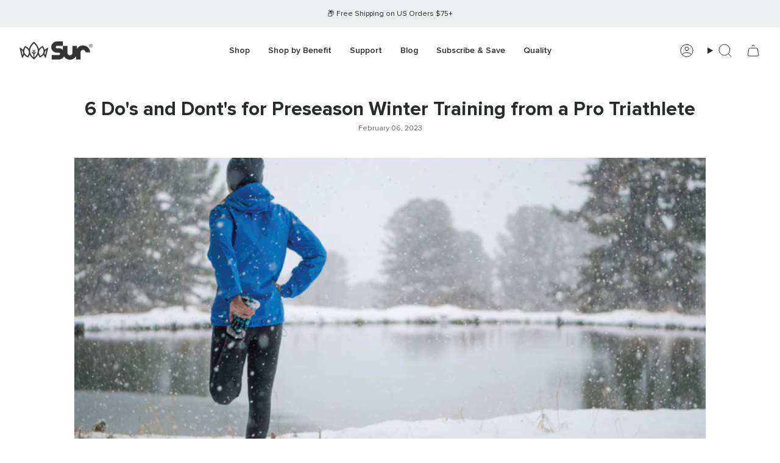

--- FILE ---
content_type: text/html; charset=utf-8
request_url: https://sur.co/blogs/general/6-rules-for-preseason-winter-training
body_size: 32432
content:
<!doctype html>
<html class="no-js no-touch supports-no-cookies" lang="en">
  <head>
   <!-- Google Tag Manager -->
<script>!function(){"use strict";function l(e){for(var t=e,r=0,n=document.cookie.split(";");r<n.length;r++){var o=n[r].split("=");if(o[0].trim()===t)return o[1]}}function s(e){return localStorage.getItem(e)}function u(e){return window[e]}function A(e,t){e=document.querySelector(e);return t?null==e?void 0:e.getAttribute(t):null==e?void 0:e.textContent}var e=window,t=document,r="script",n="dataLayer",o="https://bls.sur.co",a="https://load.bls.sur.co",i="82o4oaoarkpt",c="5dkprs=aWQ9R1RNLVczS01QRzg%3D&page=2",g="cookie",v="_shopify_y",E="",d=!1;try{var d=!!g&&(m=navigator.userAgent,!!(m=new RegExp("Version/([0-9._]+)(.*Mobile)?.*Safari.*").exec(m)))&&16.4<=parseFloat(m[1]),f="stapeUserId"===g,I=d&&!f?function(e,t,r){void 0===t&&(t="");var n={cookie:l,localStorage:s,jsVariable:u,cssSelector:A},t=Array.isArray(t)?t:[t];if(e&&n[e])for(var o=n[e],a=0,i=t;a<i.length;a++){var c=i[a],c=r?o(c,r):o(c);if(c)return c}else console.warn("invalid uid source",e)}(g,v,E):void 0;d=d&&(!!I||f)}catch(e){console.error(e)}var m=e,g=(m[n]=m[n]||[],m[n].push({"gtm.start":(new Date).getTime(),event:"gtm.js"}),t.getElementsByTagName(r)[0]),v=I?"&bi="+encodeURIComponent(I):"",E=t.createElement(r),f=(d&&(i=8<i.length?i.replace(/([a-z]{8}$)/,"kp$1"):"kp"+i),!d&&a?a:o);E.async=!0,E.src=f+"/"+i+".js?"+c+v,null!=(e=g.parentNode)&&e.insertBefore(E,g)}();</script>
<!-- End Google Tag Manager -->
    <meta charset="UTF-8">
    <meta http-equiv="X-UA-Compatible" content="IE=edge">
    <meta name="viewport" content="width=device-width, initial-scale=1.0">
    <meta name="theme-color" content="#499ec7">
    <meta name="robots" content="index, follow">
    <link rel="canonical" href="https://sur.co/blogs/general/6-rules-for-preseason-winter-training">
    



    
  <!-- ======================= No Index Rules for Product Pages ========================= -->
    
    
    <!-- ======================= Broadcast Theme V5.7.0 ========================= -->

    <link href="//sur.co/cdn/shop/t/44/assets/theme.css?v=4138637636497466481764175753" as="style" rel="preload">
    <link href="//sur.co/cdn/shop/t/44/assets/vendor.js?v=37228463622838409191721222266" as="script" rel="preload">
    <link href="//sur.co/cdn/shop/t/44/assets/theme.js?v=27952794378677137061746455938" as="script" rel="preload">

    <link rel="stylesheet" href="https://cdn.jsdelivr.net/npm/swiper@11/swiper-bundle.min.css">
      <link rel="icon" type="image/png" href="//sur.co/cdn/shop/files/favicon-sur-1-02.png?crop=center&height=32&v=1614339969&width=32">
    

    <!-- Title and description ================================================ -->
    
    <title>
    
    6 Rules for Preseason Winter Training from a Pro Triathlete
    
    
    
      &ndash; Sur Nutrition 
    
  </title>

    
      <meta name="description" content="Pro athlete Amanda Wendorff shares her preseason rules for how to get through winter as an endurance athlete, and come out stronger in the end.">
    

    <meta property="og:site_name" content="Sur Nutrition ">
<meta property="og:url" content="https://sur.co/blogs/general/6-rules-for-preseason-winter-training">
<meta property="og:title" content="6 Rules for Preseason Winter Training from a Pro Triathlete">
<meta property="og:type" content="article">
<meta property="og:description" content="Pro athlete Amanda Wendorff shares her preseason rules for how to get through winter as an endurance athlete, and come out stronger in the end."><meta property="og:image" content="http://sur.co/cdn/shop/articles/winter-blog-feb2023.jpg?v=1675709298">
  <meta property="og:image:secure_url" content="https://sur.co/cdn/shop/articles/winter-blog-feb2023.jpg?v=1675709298">
  <meta property="og:image:width" content="1200">
  <meta property="og:image:height" content="628"><meta name="twitter:card" content="summary_large_image">
<meta name="twitter:title" content="6 Rules for Preseason Winter Training from a Pro Triathlete">
<meta name="twitter:description" content="Pro athlete Amanda Wendorff shares her preseason rules for how to get through winter as an endurance athlete, and come out stronger in the end.">

    <!-- CSS ================================================================== -->
    <style data-shopify>
      @font-face {
        font-family: 'Proxima Nova';
        src: url(//sur.co/cdn/shop/files/ProximaNova-Thin.woff?v=1181127449132719162) format('woff');
        font-weight: 100;
        font-style: normal;
      }
      @font-face {
        font-family: 'Proxima Nova';
        src: url(//sur.co/cdn/shop/files/ProximaNova-Regular.woff?v=4414251213722358564) format('woff');
        font-weight: 400;
        font-style: normal;
      }
      @font-face {
        font-family: 'Proxima Nova';
        src: url(//sur.co/cdn/shop/files/ProximaNova-Semibold.woff?v=10594618293043506333) format('woff');
        font-weight: 500;
        font-style: normal;
      }
      @font-face {
        font-family: 'Proxima Nova';
        src: url(//sur.co/cdn/shop/files/ProximaNova-Bold.woff?v=15345523868115813236) format('woff');
        font-weight: 700;
        font-style: normal;
      }
      @font-face {
        font-family: 'Proxima Nova';
        src: url(//sur.co/cdn/shop/files/ProximaNova-Extrabld.woff?v=16801149556032226512) format('woff');
        font-weight: 800;
        font-style: normal;
      }@font-face {
  font-family: Roboto;
  font-weight: 500;
  font-style: normal;
  font-display: swap;
  src: url("//sur.co/cdn/fonts/roboto/roboto_n5.250d51708d76acbac296b0e21ede8f81de4e37aa.woff2") format("woff2"),
       url("//sur.co/cdn/fonts/roboto/roboto_n5.535e8c56f4cbbdea416167af50ab0ff1360a3949.woff") format("woff");
}

      @font-face {
  font-family: Roboto;
  font-weight: 400;
  font-style: normal;
  font-display: swap;
  src: url("//sur.co/cdn/fonts/roboto/roboto_n4.2019d890f07b1852f56ce63ba45b2db45d852cba.woff2") format("woff2"),
       url("//sur.co/cdn/fonts/roboto/roboto_n4.238690e0007583582327135619c5f7971652fa9d.woff") format("woff");
}

      @font-face {
  font-family: Roboto;
  font-weight: 700;
  font-style: normal;
  font-display: swap;
  src: url("//sur.co/cdn/fonts/roboto/roboto_n7.f38007a10afbbde8976c4056bfe890710d51dec2.woff2") format("woff2"),
       url("//sur.co/cdn/fonts/roboto/roboto_n7.94bfdd3e80c7be00e128703d245c207769d763f9.woff") format("woff");
}


      
        @font-face {
  font-family: Roboto;
  font-weight: 600;
  font-style: normal;
  font-display: swap;
  src: url("//sur.co/cdn/fonts/roboto/roboto_n6.3d305d5382545b48404c304160aadee38c90ef9d.woff2") format("woff2"),
       url("//sur.co/cdn/fonts/roboto/roboto_n6.bb37be020157f87e181e5489d5e9137ad60c47a2.woff") format("woff");
}

      

      
        @font-face {
  font-family: Roboto;
  font-weight: 500;
  font-style: normal;
  font-display: swap;
  src: url("//sur.co/cdn/fonts/roboto/roboto_n5.250d51708d76acbac296b0e21ede8f81de4e37aa.woff2") format("woff2"),
       url("//sur.co/cdn/fonts/roboto/roboto_n5.535e8c56f4cbbdea416167af50ab0ff1360a3949.woff") format("woff");
}

      

      
      

      
        @font-face {
  font-family: Roboto;
  font-weight: 400;
  font-style: italic;
  font-display: swap;
  src: url("//sur.co/cdn/fonts/roboto/roboto_i4.57ce898ccda22ee84f49e6b57ae302250655e2d4.woff2") format("woff2"),
       url("//sur.co/cdn/fonts/roboto/roboto_i4.b21f3bd061cbcb83b824ae8c7671a82587b264bf.woff") format("woff");
}

      

      
        @font-face {
  font-family: Roboto;
  font-weight: 500;
  font-style: italic;
  font-display: swap;
  src: url("//sur.co/cdn/fonts/roboto/roboto_i5.0ae24363bf5844e2ee3295d84078d36c9bd0faf4.woff2") format("woff2"),
       url("//sur.co/cdn/fonts/roboto/roboto_i5.a9cdb6a43048799fe739d389c60b64059e33cf12.woff") format("woff");
}

      
    </style>

    
<style data-shopify>
  :root {--scrollbar-width: 0px;

  
  

  
--COLOR-VIDEO-BG: #f2f2f2;
  --COLOR-BG-BRIGHTER: #f2f2f2;--COLOR-BG: #ffffff;--COLOR-BG-ALPHA-25: rgba(255, 255, 255, 0.25);
  --COLOR-BG-TRANSPARENT: rgba(255, 255, 255, 0);
  --COLOR-BG-SECONDARY: #efefef;
  --COLOR-BG-SECONDARY-LIGHTEN: #ffffff;
  --COLOR-BG-RGB: 255, 255, 255;

  --COLOR-TEXT-DARK: #040506;
  --COLOR-TEXT: #282C2E;
  --COLOR-TEXT-LIGHT: #696b6d;


  /* === Opacity shades of grey ===*/
  --COLOR-A5:  rgba(40, 44, 46, 0.05);
  --COLOR-A10: rgba(40, 44, 46, 0.1);
  --COLOR-A15: rgba(40, 44, 46, 0.15);
  --COLOR-A20: rgba(40, 44, 46, 0.2);
  --COLOR-A25: rgba(40, 44, 46, 0.25);
  --COLOR-A30: rgba(40, 44, 46, 0.3);
  --COLOR-A35: rgba(40, 44, 46, 0.35);
  --COLOR-A40: rgba(40, 44, 46, 0.4);
  --COLOR-A45: rgba(40, 44, 46, 0.45);
  --COLOR-A50: rgba(40, 44, 46, 0.5);
  --COLOR-A55: rgba(40, 44, 46, 0.55);
  --COLOR-A60: rgba(40, 44, 46, 0.6);
  --COLOR-A65: rgba(40, 44, 46, 0.65);
  --COLOR-A70: rgba(40, 44, 46, 0.7);
  --COLOR-A75: rgba(40, 44, 46, 0.75);
  --COLOR-A80: rgba(40, 44, 46, 0.8);
  --COLOR-A85: rgba(40, 44, 46, 0.85);
  --COLOR-A90: rgba(40, 44, 46, 0.9);
  --COLOR-A95: rgba(40, 44, 46, 0.95);

  --COLOR-BORDER: rgb(240, 240, 240);
  --COLOR-BORDER-LIGHT: #f6f6f6;
  --COLOR-BORDER-HAIRLINE: #f7f7f7;
  --COLOR-BORDER-DARK: #bdbdbd;/* === Bright color ===*/
  --COLOR-PRIMARY: #499ec7;
  --COLOR-PRIMARY-HOVER: #24779f;
  --COLOR-PRIMARY-FADE: rgba(73, 158, 199, 0.05);
  --COLOR-PRIMARY-FADE-HOVER: rgba(73, 158, 199, 0.1);
  --COLOR-PRIMARY-LIGHT: #b5dff4;--COLOR-PRIMARY-OPPOSITE: #ffffff;



  /* === link Color ===*/
  --COLOR-LINK: #499ec7;
  --COLOR-LINK-HOVER: rgba(73, 158, 199, 0.7);
  --COLOR-LINK-FADE: rgba(73, 158, 199, 0.05);
  --COLOR-LINK-FADE-HOVER: rgba(73, 158, 199, 0.1);--COLOR-LINK-OPPOSITE: #ffffff;


  /* === Product grid sale tags ===*/
  --COLOR-SALE-BG: #f18080;
  --COLOR-SALE-TEXT: #ffffff;

  /* === Product grid badges ===*/
  --COLOR-BADGE-BG: #444444;
  --COLOR-BADGE-TEXT: #ffffff;

  /* === Product sale color ===*/
  --COLOR-SALE: #e64c38;

  /* === Gray background on Product grid items ===*/--filter-bg: .97;/* === Helper colors for form error states ===*/
  --COLOR-ERROR: #721C24;
  --COLOR-ERROR-BG: #F8D7DA;
  --COLOR-ERROR-BORDER: #F5C6CB;


  
    --RADIUS: 0px;
    --RADIUS-SELECT: 0px;
  
--COLOR-HEADER-BG: #ffffff;--COLOR-HEADER-BG-TRANSPARENT: rgba(255, 255, 255, 0);
  --COLOR-HEADER-LINK: #2e2e2e;
  --COLOR-HEADER-LINK-HOVER: rgba(46, 46, 46, 0.7);

  --COLOR-MENU-BG: #ffffff;
  --COLOR-MENU-LINK: #2e2e2e;
  --COLOR-MENU-LINK-HOVER: rgba(46, 46, 46, 0.7);
  --COLOR-SUBMENU-BG: #ffffff;
  --COLOR-SUBMENU-LINK: #2e2e2e;
  --COLOR-SUBMENU-LINK-HOVER: rgba(46, 46, 46, 0.7);
  --COLOR-SUBMENU-TEXT-LIGHT: #6d6d6d;
  --COLOR-MENU-TRANSPARENT: #ffffff;
  --COLOR-MENU-TRANSPARENT-HOVER: rgba(255, 255, 255, 0.7);--COLOR-FOOTER-BG: #efefef;
  --COLOR-FOOTER-BG-HAIRLINE: #e7e7e7;
  --COLOR-FOOTER-TEXT: #333333;
  --COLOR-FOOTER-TEXT-A35: rgba(51, 51, 51, 0.35);
  --COLOR-FOOTER-TEXT-A75: rgba(51, 51, 51, 0.75);
  --COLOR-FOOTER-LINK: #333333;
  --COLOR-FOOTER-LINK-HOVER: rgba(51, 51, 51, 0.7);
  --COLOR-FOOTER-BORDER: #333333;

  --TRANSPARENT: rgba(255, 255, 255, 0);

  /* === Default overlay opacity ===*/
  --overlay-opacity: 0;
  --underlay-opacity: 1;
  --underlay-bg: rgba(0,0,0,0.4);

  /* === Custom Cursor ===*/
  --ICON-ZOOM-IN: url( "//sur.co/cdn/shop/t/44/assets/icon-zoom-in.svg?v=182473373117644429561721222266" );
  --ICON-ZOOM-OUT: url( "//sur.co/cdn/shop/t/44/assets/icon-zoom-out.svg?v=101497157853986683871721222266" );

  /* === Custom Icons ===*/
    --ICON-STRAVA: url( "//sur.co/cdn/shop/t/44/assets/icon_strava.png?v=61704724324706533721725539828" );
    --ICON-TWITTER: url( "//sur.co/cdn/shop/t/44/assets/icon_twitter.png?v=107382231659641682931725547151" );
    --ICON-FACEBOOK: url( "//sur.co/cdn/shop/t/44/assets/icon_facebook.png?v=123189411887941008371725547179" );
    --ICON-INSTAGRAM: url( "//sur.co/cdn/shop/t/44/assets/icon_instagram.png?v=89176179892593700661725547205" );
  
    --ICON-CHEVRON-LEFT: url( "//sur.co/cdn/shop/t/44/assets/icon-chevron-left.svg?v=14675980489239670741724228553" );
    --ICON-CHEVRON-RIGHT: url( "//sur.co/cdn/shop/t/44/assets/icon-chevron-right.svg?v=99690798624077054991723031362" );
  
    
    --ICON-ADD-BAG: url( "//sur.co/cdn/shop/t/44/assets/icon-add-bag.svg?v=23763382405227654651721222266" );
    --ICON-ADD-CART: url( "//sur.co/cdn/shop/t/44/assets/icon-add-cart.svg?v=3962293684743587821721222266" );
    --ICON-ARROW-LEFT: url( "//sur.co/cdn/shop/t/44/assets/icon-arrow-left.svg?v=136066145774695772731721222266" );
    --ICON-ARROW-RIGHT: url( "//sur.co/cdn/shop/t/44/assets/icon-arrow-right.svg?v=150928298113663093401721222266" );
    --ICON-SELECT: url("//sur.co/cdn/shop/t/44/assets/icon-select.svg?v=167170173659852274001721222266");
  

  --PRODUCT-GRID-ASPECT-RATIO: 100%;

  /* === Typography ===*/
  --FONT-WEIGHT-BODY: 400;
  --FONT-WEIGHT-BODY-BOLD: 500;

  --FONT-STACK-BODY: Roboto, sans-serif;
  --FONT-STYLE-BODY: normal;
  --FONT-STYLE-BODY-ITALIC: italic;
  --FONT-ADJUST-BODY: 1.0;

  --LETTER-SPACING-BODY: 0.0em;

  --FONT-WEIGHT-HEADING: 500;
  --FONT-WEIGHT-HEADING-BOLD: 600;

  --FONT-UPPERCASE-HEADING: none;
  --LETTER-SPACING-HEADING: 0.0em;

  --FONT-STACK-HEADING: Roboto, sans-serif;
  --FONT-STYLE-HEADING: normal;
  --FONT-STYLE-HEADING-ITALIC: italic;
  --FONT-ADJUST-HEADING: 1.0;

  --FONT-WEIGHT-SUBHEADING: 400;
  --FONT-WEIGHT-SUBHEADING-BOLD: 500;

  --FONT-STACK-SUBHEADING: Roboto, sans-serif;
  --FONT-STYLE-SUBHEADING: normal;
  --FONT-STYLE-SUBHEADING-ITALIC: italic;
  --FONT-ADJUST-SUBHEADING: 1.0;

  --FONT-UPPERCASE-SUBHEADING: uppercase;
  --LETTER-SPACING-SUBHEADING: 0.1em;

  --FONT-STACK-NAV: Roboto, sans-serif;
  --FONT-STYLE-NAV: normal;
  --FONT-STYLE-NAV-ITALIC: italic;
  --FONT-ADJUST-NAV: 1.0;

  --FONT-WEIGHT-NAV: 400;
  --FONT-WEIGHT-NAV-BOLD: 500;

  --LETTER-SPACING-NAV: 0.0em;

  --FONT-SIZE-BASE: 1.0rem;
  --FONT-SIZE-BASE-PERCENT: 1.0;

  /* === Parallax ===*/
  --PARALLAX-STRENGTH-MIN: 115.0%;
  --PARALLAX-STRENGTH-MAX: 125.0%;--COLUMNS: 4;
  --COLUMNS-MEDIUM: 3;
  --COLUMNS-SMALL: 2;
  --COLUMNS-MOBILE: 1;--LAYOUT-OUTER: 32px;
    --LAYOUT-GUTTER: 32px;
    --LAYOUT-OUTER-MEDIUM: 22px;
    --LAYOUT-GUTTER-MEDIUM: 22px;
    --LAYOUT-OUTER-SMALL: 16px;
    --LAYOUT-GUTTER-SMALL: 16px;--base-animation-delay: 0ms;
  --line-height-normal: 1.375; /* Equals to line-height: normal; */--SIDEBAR-WIDTH: 270px;
    --SIDEBAR-WIDTH-MEDIUM: 258px;--DRAWER-WIDTH: 380px;--ICON-STROKE-WIDTH: 1px;/* === Button General ===*/
  --BTN-FONT-STACK: Roboto, sans-serif;
  --BTN-FONT-WEIGHT: 700;
  --BTN-FONT-STYLE: normal;
  --BTN-FONT-SIZE: 12px;

  --BTN-LETTER-SPACING: 0.1em;
  --BTN-UPPERCASE: uppercase;
  --BTN-TEXT-ARROW-OFFSET: -1px;

  /* === Button Primary ===*/
  --BTN-PRIMARY-BORDER-COLOR: #333333;
  --BTN-PRIMARY-BG-COLOR: #e64c38;
  --BTN-PRIMARY-TEXT-COLOR: #ffffff;
  
  
    --BTN-PRIMARY-BG-COLOR-BRIGHTER: #e33821;
  

  /* === Button Secondary ===*/
  --BTN-SECONDARY-BORDER-COLOR: #FFFEE1;
  --BTN-SECONDARY-BG-COLOR: #FFFEE1;
  --BTN-SECONDARY-TEXT-COLOR: #000000;
  
  
    --BTN-SECONDARY-BG-COLOR-BRIGHTER: #fffdc7;
  

  /* === Button White ===*/
  --TEXT-BTN-BORDER-WHITE: #fff;
  --TEXT-BTN-BG-WHITE: #fff;
  --TEXT-BTN-WHITE: #000;
  --TEXT-BTN-BG-WHITE-BRIGHTER: #f2f2f2;

  /* === Button Black ===*/
  --TEXT-BTN-BG-BLACK: #000;
  --TEXT-BTN-BORDER-BLACK: #000;
  --TEXT-BTN-BLACK: #fff;
  --TEXT-BTN-BG-BLACK-BRIGHTER: #1a1a1a;

  /* === Default Cart Gradient ===*/

  --FREE-SHIPPING-GRADIENT: linear-gradient(to right, var(--COLOR-PRIMARY-LIGHT) 0%, var(--COLOR-PRIMARY) 100%);

  /* === Swatch Size ===*/
  --swatch-size-filters: calc(1.15rem * var(--FONT-ADJUST-BODY));
  --swatch-size-product: calc(2.2rem * var(--FONT-ADJUST-BODY));
  }

  /* === Backdrop ===*/
  ::backdrop {
    --underlay-opacity: 1;
    --underlay-bg: rgba(0,0,0,0.4);
  }
</style>


    <link href="//sur.co/cdn/shop/t/44/assets/theme.css?v=4138637636497466481764175753" rel="stylesheet" type="text/css" media="all" />
<link href="//sur.co/cdn/shop/t/44/assets/swatches.css?v=157844926215047500451721222266" as="style" rel="preload">
      <link href="//sur.co/cdn/shop/t/44/assets/swatches.css?v=157844926215047500451721222266" rel="stylesheet" type="text/css" media="all" />
<style data-shopify>.swatches {
    --black: #000000;--white: #fafafa;--blank: url(//sur.co/cdn/shop/files/blank_small.png?4513);
  }</style>
<script>
    if (window.navigator.userAgent.indexOf('MSIE ') > 0 || window.navigator.userAgent.indexOf('Trident/') > 0) {
      document.documentElement.className = document.documentElement.className + ' ie';

      var scripts = document.getElementsByTagName('script')[0];
      var polyfill = document.createElement("script");
      polyfill.defer = true;
      polyfill.src = "//sur.co/cdn/shop/t/44/assets/ie11.js?v=144489047535103983231721222266";

      scripts.parentNode.insertBefore(polyfill, scripts);
    } else {
      document.documentElement.className = document.documentElement.className.replace('no-js', 'js');
    }

    document.documentElement.style.setProperty('--scrollbar-width', `${getScrollbarWidth()}px`);

    function getScrollbarWidth() {
      // Creating invisible container
      const outer = document.createElement('div');
      outer.style.visibility = 'hidden';
      outer.style.overflow = 'scroll'; // forcing scrollbar to appear
      outer.style.msOverflowStyle = 'scrollbar'; // needed for WinJS apps
      document.documentElement.appendChild(outer);

      // Creating inner element and placing it in the container
      const inner = document.createElement('div');
      outer.appendChild(inner);

      // Calculating difference between container's full width and the child width
      const scrollbarWidth = outer.offsetWidth - inner.offsetWidth;

      // Removing temporary elements from the DOM
      outer.parentNode.removeChild(outer);

      return scrollbarWidth;
    }

    let root = '/';
    if (root[root.length - 1] !== '/') {
      root = root + '/';
    }

    window.theme = {
      routes: {
        root: root,
        cart_url: '/cart',
        cart_add_url: '/cart/add',
        cart_change_url: '/cart/change',
        product_recommendations_url: '/recommendations/products',
        predictive_search_url: '/search/suggest',
        addresses_url: '/account/addresses'
      },
      assets: {
        photoswipe: '//sur.co/cdn/shop/t/44/assets/photoswipe.js?v=162613001030112971491721222266',
        smoothscroll: '//sur.co/cdn/shop/t/44/assets/smoothscroll.js?v=37906625415260927261721222266',
      },
      strings: {
        addToCart: "Add to cart",
        cartAcceptanceError: "You must accept our terms and conditions.",
        soldOut: "Sold Out",
        from: "From",
        preOrder: "Pre-order",
        sale: "Sale",
        subscription: "Subscription",
        unavailable: "Unavailable",
        unitPrice: "Unit price",
        unitPriceSeparator: "per",
        shippingCalcSubmitButton: "Calculate shipping",
        shippingCalcSubmitButtonDisabled: "Calculating...",
        selectValue: "Select value",
        selectColor: "Select color",
        oneColor: "color",
        otherColor: "colors",
        upsellAddToCart: "Add",
        free: "Free",
        swatchesColor: "Color, Colour",
        sku: "SKU",
      },
      settings: {
        cartType: "drawer",
        customerLoggedIn: null ? true : false,
        enableQuickAdd: true,
        enableAnimations: true,
        variantOnSale: true,
        collectionSwatchStyle: "text-slider",
        swatchesType: "theme"
      },
      sliderArrows: {
        prev: '<button type="button" class="slider__button slider__button--prev" data-button-arrow data-button-prev>' + "Previous" + '</button>',
        next: '<button type="button" class="slider__button slider__button--next" data-button-arrow data-button-next>' + "Next" + '</button>',
      },
      moneyFormat: false ? "${{amount}} USD" : "${{amount}}",
      moneyWithoutCurrencyFormat: "${{amount}}",
      moneyWithCurrencyFormat: "${{amount}} USD",
      subtotal: 0,
      info: {
        name: 'broadcast'
      },
      version: '5.7.0'
    };

    let windowInnerHeight = window.innerHeight;
    document.documentElement.style.setProperty('--full-height', `${windowInnerHeight}px`);
    document.documentElement.style.setProperty('--three-quarters', `${windowInnerHeight * 0.75}px`);
    document.documentElement.style.setProperty('--two-thirds', `${windowInnerHeight * 0.66}px`);
    document.documentElement.style.setProperty('--one-half', `${windowInnerHeight * 0.5}px`);
    document.documentElement.style.setProperty('--one-third', `${windowInnerHeight * 0.33}px`);
    document.documentElement.style.setProperty('--one-fifth', `${windowInnerHeight * 0.2}px`);
    </script>

    

    <!-- Theme Javascript ============================================================== -->
    <script src="//sur.co/cdn/shop/t/44/assets/vendor.js?v=37228463622838409191721222266" defer="defer"></script>
    <script src="//sur.co/cdn/shop/t/44/assets/theme.js?v=27952794378677137061746455938" defer="defer"></script><script
      src="https://cdn-widgetsrepository.yotpo.com/v1/loader/9PX26MIcekuhouXShhIgVa0mxoC5sC87TF0NxyPl"
      async
    ></script>
    <script src="https://cdn.jsdelivr.net/npm/swiper@11/swiper-bundle.min.js"></script><!-- Shopify app scripts =========================================================== -->

    <script>window.performance && window.performance.mark && window.performance.mark('shopify.content_for_header.start');</script><meta name="google-site-verification" content="yvo9Z48p0NcoQGr6oNmKxVQImFfWid4RykM0oylyVcM">
<meta name="facebook-domain-verification" content="9ywuc7t472qbd438jqudip20vrnina">
<meta id="shopify-digital-wallet" name="shopify-digital-wallet" content="/14527454/digital_wallets/dialog">
<meta name="shopify-checkout-api-token" content="17da99cf8ef02fdb67aecab83f143452">
<meta id="in-context-paypal-metadata" data-shop-id="14527454" data-venmo-supported="true" data-environment="production" data-locale="en_US" data-paypal-v4="true" data-currency="USD">
<link rel="alternate" type="application/atom+xml" title="Feed" href="/blogs/general.atom" />
<script async="async" src="/checkouts/internal/preloads.js?locale=en-US"></script>
<link rel="preconnect" href="https://shop.app" crossorigin="anonymous">
<script async="async" src="https://shop.app/checkouts/internal/preloads.js?locale=en-US&shop_id=14527454" crossorigin="anonymous"></script>
<script id="apple-pay-shop-capabilities" type="application/json">{"shopId":14527454,"countryCode":"US","currencyCode":"USD","merchantCapabilities":["supports3DS"],"merchantId":"gid:\/\/shopify\/Shop\/14527454","merchantName":"Sur Nutrition ","requiredBillingContactFields":["postalAddress","email"],"requiredShippingContactFields":["postalAddress","email"],"shippingType":"shipping","supportedNetworks":["visa","masterCard","amex","discover","elo","jcb"],"total":{"type":"pending","label":"Sur Nutrition ","amount":"1.00"},"shopifyPaymentsEnabled":true,"supportsSubscriptions":true}</script>
<script id="shopify-features" type="application/json">{"accessToken":"17da99cf8ef02fdb67aecab83f143452","betas":["rich-media-storefront-analytics"],"domain":"sur.co","predictiveSearch":true,"shopId":14527454,"locale":"en"}</script>
<script>var Shopify = Shopify || {};
Shopify.shop = "betalain.myshopify.com";
Shopify.locale = "en";
Shopify.currency = {"active":"USD","rate":"1.0"};
Shopify.country = "US";
Shopify.theme = {"name":"Sur.co JUL 17","id":124733456466,"schema_name":"Broadcast","schema_version":"5.7.0","theme_store_id":null,"role":"main"};
Shopify.theme.handle = "null";
Shopify.theme.style = {"id":null,"handle":null};
Shopify.cdnHost = "sur.co/cdn";
Shopify.routes = Shopify.routes || {};
Shopify.routes.root = "/";</script>
<script type="module">!function(o){(o.Shopify=o.Shopify||{}).modules=!0}(window);</script>
<script>!function(o){function n(){var o=[];function n(){o.push(Array.prototype.slice.apply(arguments))}return n.q=o,n}var t=o.Shopify=o.Shopify||{};t.loadFeatures=n(),t.autoloadFeatures=n()}(window);</script>
<script>
  window.ShopifyPay = window.ShopifyPay || {};
  window.ShopifyPay.apiHost = "shop.app\/pay";
  window.ShopifyPay.redirectState = null;
</script>
<script id="shop-js-analytics" type="application/json">{"pageType":"article"}</script>
<script defer="defer" async type="module" src="//sur.co/cdn/shopifycloud/shop-js/modules/v2/client.init-shop-cart-sync_BApSsMSl.en.esm.js"></script>
<script defer="defer" async type="module" src="//sur.co/cdn/shopifycloud/shop-js/modules/v2/chunk.common_CBoos6YZ.esm.js"></script>
<script type="module">
  await import("//sur.co/cdn/shopifycloud/shop-js/modules/v2/client.init-shop-cart-sync_BApSsMSl.en.esm.js");
await import("//sur.co/cdn/shopifycloud/shop-js/modules/v2/chunk.common_CBoos6YZ.esm.js");

  window.Shopify.SignInWithShop?.initShopCartSync?.({"fedCMEnabled":true,"windoidEnabled":true});

</script>
<script>
  window.Shopify = window.Shopify || {};
  if (!window.Shopify.featureAssets) window.Shopify.featureAssets = {};
  window.Shopify.featureAssets['shop-js'] = {"shop-cart-sync":["modules/v2/client.shop-cart-sync_DJczDl9f.en.esm.js","modules/v2/chunk.common_CBoos6YZ.esm.js"],"init-fed-cm":["modules/v2/client.init-fed-cm_BzwGC0Wi.en.esm.js","modules/v2/chunk.common_CBoos6YZ.esm.js"],"init-windoid":["modules/v2/client.init-windoid_BS26ThXS.en.esm.js","modules/v2/chunk.common_CBoos6YZ.esm.js"],"shop-cash-offers":["modules/v2/client.shop-cash-offers_DthCPNIO.en.esm.js","modules/v2/chunk.common_CBoos6YZ.esm.js","modules/v2/chunk.modal_Bu1hFZFC.esm.js"],"shop-button":["modules/v2/client.shop-button_D_JX508o.en.esm.js","modules/v2/chunk.common_CBoos6YZ.esm.js"],"init-shop-email-lookup-coordinator":["modules/v2/client.init-shop-email-lookup-coordinator_DFwWcvrS.en.esm.js","modules/v2/chunk.common_CBoos6YZ.esm.js"],"shop-toast-manager":["modules/v2/client.shop-toast-manager_tEhgP2F9.en.esm.js","modules/v2/chunk.common_CBoos6YZ.esm.js"],"shop-login-button":["modules/v2/client.shop-login-button_DwLgFT0K.en.esm.js","modules/v2/chunk.common_CBoos6YZ.esm.js","modules/v2/chunk.modal_Bu1hFZFC.esm.js"],"avatar":["modules/v2/client.avatar_BTnouDA3.en.esm.js"],"init-shop-cart-sync":["modules/v2/client.init-shop-cart-sync_BApSsMSl.en.esm.js","modules/v2/chunk.common_CBoos6YZ.esm.js"],"pay-button":["modules/v2/client.pay-button_BuNmcIr_.en.esm.js","modules/v2/chunk.common_CBoos6YZ.esm.js"],"init-shop-for-new-customer-accounts":["modules/v2/client.init-shop-for-new-customer-accounts_DrjXSI53.en.esm.js","modules/v2/client.shop-login-button_DwLgFT0K.en.esm.js","modules/v2/chunk.common_CBoos6YZ.esm.js","modules/v2/chunk.modal_Bu1hFZFC.esm.js"],"init-customer-accounts-sign-up":["modules/v2/client.init-customer-accounts-sign-up_TlVCiykN.en.esm.js","modules/v2/client.shop-login-button_DwLgFT0K.en.esm.js","modules/v2/chunk.common_CBoos6YZ.esm.js","modules/v2/chunk.modal_Bu1hFZFC.esm.js"],"shop-follow-button":["modules/v2/client.shop-follow-button_C5D3XtBb.en.esm.js","modules/v2/chunk.common_CBoos6YZ.esm.js","modules/v2/chunk.modal_Bu1hFZFC.esm.js"],"checkout-modal":["modules/v2/client.checkout-modal_8TC_1FUY.en.esm.js","modules/v2/chunk.common_CBoos6YZ.esm.js","modules/v2/chunk.modal_Bu1hFZFC.esm.js"],"init-customer-accounts":["modules/v2/client.init-customer-accounts_C0Oh2ljF.en.esm.js","modules/v2/client.shop-login-button_DwLgFT0K.en.esm.js","modules/v2/chunk.common_CBoos6YZ.esm.js","modules/v2/chunk.modal_Bu1hFZFC.esm.js"],"lead-capture":["modules/v2/client.lead-capture_Cq0gfm7I.en.esm.js","modules/v2/chunk.common_CBoos6YZ.esm.js","modules/v2/chunk.modal_Bu1hFZFC.esm.js"],"shop-login":["modules/v2/client.shop-login_BmtnoEUo.en.esm.js","modules/v2/chunk.common_CBoos6YZ.esm.js","modules/v2/chunk.modal_Bu1hFZFC.esm.js"],"payment-terms":["modules/v2/client.payment-terms_BHOWV7U_.en.esm.js","modules/v2/chunk.common_CBoos6YZ.esm.js","modules/v2/chunk.modal_Bu1hFZFC.esm.js"]};
</script>
<script>(function() {
  var isLoaded = false;
  function asyncLoad() {
    if (isLoaded) return;
    isLoaded = true;
    var urls = ["https:\/\/cdn-widgetsrepository.yotpo.com\/v1\/loader\/9PX26MIcekuhouXShhIgVa0mxoC5sC87TF0NxyPl?shop=betalain.myshopify.com","https:\/\/static.klaviyo.com\/onsite\/js\/NSuUME\/klaviyo.js?company_id=NSuUME\u0026shop=betalain.myshopify.com","https:\/\/cdn.rebuyengine.com\/onsite\/js\/rebuy.js?shop=betalain.myshopify.com","https:\/\/wisepops.net\/loader.js?v=3\u0026h=TCt5xrDu4L\u0026shop=betalain.myshopify.com"];
    for (var i = 0; i < urls.length; i++) {
      var s = document.createElement('script');
      s.type = 'text/javascript';
      s.async = true;
      s.src = urls[i];
      var x = document.getElementsByTagName('script')[0];
      x.parentNode.insertBefore(s, x);
    }
  };
  if(window.attachEvent) {
    window.attachEvent('onload', asyncLoad);
  } else {
    window.addEventListener('load', asyncLoad, false);
  }
})();</script>
<script id="__st">var __st={"a":14527454,"offset":-21600,"reqid":"47be984e-cf93-4373-8948-ee944a9d3e02-1768891456","pageurl":"sur.co\/blogs\/general\/6-rules-for-preseason-winter-training","s":"articles-556657705042","u":"83e71cb29ed9","p":"article","rtyp":"article","rid":556657705042};</script>
<script>window.ShopifyPaypalV4VisibilityTracking = true;</script>
<script id="captcha-bootstrap">!function(){'use strict';const t='contact',e='account',n='new_comment',o=[[t,t],['blogs',n],['comments',n],[t,'customer']],c=[[e,'customer_login'],[e,'guest_login'],[e,'recover_customer_password'],[e,'create_customer']],r=t=>t.map((([t,e])=>`form[action*='/${t}']:not([data-nocaptcha='true']) input[name='form_type'][value='${e}']`)).join(','),a=t=>()=>t?[...document.querySelectorAll(t)].map((t=>t.form)):[];function s(){const t=[...o],e=r(t);return a(e)}const i='password',u='form_key',d=['recaptcha-v3-token','g-recaptcha-response','h-captcha-response',i],f=()=>{try{return window.sessionStorage}catch{return}},m='__shopify_v',_=t=>t.elements[u];function p(t,e,n=!1){try{const o=window.sessionStorage,c=JSON.parse(o.getItem(e)),{data:r}=function(t){const{data:e,action:n}=t;return t[m]||n?{data:e,action:n}:{data:t,action:n}}(c);for(const[e,n]of Object.entries(r))t.elements[e]&&(t.elements[e].value=n);n&&o.removeItem(e)}catch(o){console.error('form repopulation failed',{error:o})}}const l='form_type',E='cptcha';function T(t){t.dataset[E]=!0}const w=window,h=w.document,L='Shopify',v='ce_forms',y='captcha';let A=!1;((t,e)=>{const n=(g='f06e6c50-85a8-45c8-87d0-21a2b65856fe',I='https://cdn.shopify.com/shopifycloud/storefront-forms-hcaptcha/ce_storefront_forms_captcha_hcaptcha.v1.5.2.iife.js',D={infoText:'Protected by hCaptcha',privacyText:'Privacy',termsText:'Terms'},(t,e,n)=>{const o=w[L][v],c=o.bindForm;if(c)return c(t,g,e,D).then(n);var r;o.q.push([[t,g,e,D],n]),r=I,A||(h.body.append(Object.assign(h.createElement('script'),{id:'captcha-provider',async:!0,src:r})),A=!0)});var g,I,D;w[L]=w[L]||{},w[L][v]=w[L][v]||{},w[L][v].q=[],w[L][y]=w[L][y]||{},w[L][y].protect=function(t,e){n(t,void 0,e),T(t)},Object.freeze(w[L][y]),function(t,e,n,w,h,L){const[v,y,A,g]=function(t,e,n){const i=e?o:[],u=t?c:[],d=[...i,...u],f=r(d),m=r(i),_=r(d.filter((([t,e])=>n.includes(e))));return[a(f),a(m),a(_),s()]}(w,h,L),I=t=>{const e=t.target;return e instanceof HTMLFormElement?e:e&&e.form},D=t=>v().includes(t);t.addEventListener('submit',(t=>{const e=I(t);if(!e)return;const n=D(e)&&!e.dataset.hcaptchaBound&&!e.dataset.recaptchaBound,o=_(e),c=g().includes(e)&&(!o||!o.value);(n||c)&&t.preventDefault(),c&&!n&&(function(t){try{if(!f())return;!function(t){const e=f();if(!e)return;const n=_(t);if(!n)return;const o=n.value;o&&e.removeItem(o)}(t);const e=Array.from(Array(32),(()=>Math.random().toString(36)[2])).join('');!function(t,e){_(t)||t.append(Object.assign(document.createElement('input'),{type:'hidden',name:u})),t.elements[u].value=e}(t,e),function(t,e){const n=f();if(!n)return;const o=[...t.querySelectorAll(`input[type='${i}']`)].map((({name:t})=>t)),c=[...d,...o],r={};for(const[a,s]of new FormData(t).entries())c.includes(a)||(r[a]=s);n.setItem(e,JSON.stringify({[m]:1,action:t.action,data:r}))}(t,e)}catch(e){console.error('failed to persist form',e)}}(e),e.submit())}));const S=(t,e)=>{t&&!t.dataset[E]&&(n(t,e.some((e=>e===t))),T(t))};for(const o of['focusin','change'])t.addEventListener(o,(t=>{const e=I(t);D(e)&&S(e,y())}));const B=e.get('form_key'),M=e.get(l),P=B&&M;t.addEventListener('DOMContentLoaded',(()=>{const t=y();if(P)for(const e of t)e.elements[l].value===M&&p(e,B);[...new Set([...A(),...v().filter((t=>'true'===t.dataset.shopifyCaptcha))])].forEach((e=>S(e,t)))}))}(h,new URLSearchParams(w.location.search),n,t,e,['guest_login'])})(!0,!0)}();</script>
<script integrity="sha256-4kQ18oKyAcykRKYeNunJcIwy7WH5gtpwJnB7kiuLZ1E=" data-source-attribution="shopify.loadfeatures" defer="defer" src="//sur.co/cdn/shopifycloud/storefront/assets/storefront/load_feature-a0a9edcb.js" crossorigin="anonymous"></script>
<script crossorigin="anonymous" defer="defer" src="//sur.co/cdn/shopifycloud/storefront/assets/shopify_pay/storefront-65b4c6d7.js?v=20250812"></script>
<script data-source-attribution="shopify.dynamic_checkout.dynamic.init">var Shopify=Shopify||{};Shopify.PaymentButton=Shopify.PaymentButton||{isStorefrontPortableWallets:!0,init:function(){window.Shopify.PaymentButton.init=function(){};var t=document.createElement("script");t.src="https://sur.co/cdn/shopifycloud/portable-wallets/latest/portable-wallets.en.js",t.type="module",document.head.appendChild(t)}};
</script>
<script data-source-attribution="shopify.dynamic_checkout.buyer_consent">
  function portableWalletsHideBuyerConsent(e){var t=document.getElementById("shopify-buyer-consent"),n=document.getElementById("shopify-subscription-policy-button");t&&n&&(t.classList.add("hidden"),t.setAttribute("aria-hidden","true"),n.removeEventListener("click",e))}function portableWalletsShowBuyerConsent(e){var t=document.getElementById("shopify-buyer-consent"),n=document.getElementById("shopify-subscription-policy-button");t&&n&&(t.classList.remove("hidden"),t.removeAttribute("aria-hidden"),n.addEventListener("click",e))}window.Shopify?.PaymentButton&&(window.Shopify.PaymentButton.hideBuyerConsent=portableWalletsHideBuyerConsent,window.Shopify.PaymentButton.showBuyerConsent=portableWalletsShowBuyerConsent);
</script>
<script data-source-attribution="shopify.dynamic_checkout.cart.bootstrap">document.addEventListener("DOMContentLoaded",(function(){function t(){return document.querySelector("shopify-accelerated-checkout-cart, shopify-accelerated-checkout")}if(t())Shopify.PaymentButton.init();else{new MutationObserver((function(e,n){t()&&(Shopify.PaymentButton.init(),n.disconnect())})).observe(document.body,{childList:!0,subtree:!0})}}));
</script>
<link id="shopify-accelerated-checkout-styles" rel="stylesheet" media="screen" href="https://sur.co/cdn/shopifycloud/portable-wallets/latest/accelerated-checkout-backwards-compat.css" crossorigin="anonymous">
<style id="shopify-accelerated-checkout-cart">
        #shopify-buyer-consent {
  margin-top: 1em;
  display: inline-block;
  width: 100%;
}

#shopify-buyer-consent.hidden {
  display: none;
}

#shopify-subscription-policy-button {
  background: none;
  border: none;
  padding: 0;
  text-decoration: underline;
  font-size: inherit;
  cursor: pointer;
}

#shopify-subscription-policy-button::before {
  box-shadow: none;
}

      </style>

<script>window.performance && window.performance.mark && window.performance.mark('shopify.content_for_header.end');</script>
  
  <!-- BEGIN app block: shopify://apps/eg-auto-add-to-cart/blocks/app-embed/0f7d4f74-1e89-4820-aec4-6564d7e535d2 -->










  
    <script
      async
      type="text/javascript"
      src="https://cdn.506.io/eg/script.js?shop=betalain.myshopify.com&v=7"
    ></script>
  



  <meta id="easygift-shop" itemid="c2hvcF8kXzE3Njg4OTE0NTY=" content="{&quot;isInstalled&quot;:true,&quot;installedOn&quot;:&quot;2024-07-16T13:03:55.306Z&quot;,&quot;appVersion&quot;:&quot;3.0&quot;,&quot;subscriptionName&quot;:&quot;Standard&quot;,&quot;cartAnalytics&quot;:true,&quot;freeTrialEndsOn&quot;:null,&quot;settings&quot;:{&quot;reminderBannerStyle&quot;:{&quot;position&quot;:{&quot;horizontal&quot;:&quot;right&quot;,&quot;vertical&quot;:&quot;bottom&quot;},&quot;closingMode&quot;:&quot;doNotAutoClose&quot;,&quot;cssStyles&quot;:&quot;&quot;,&quot;displayAfter&quot;:5,&quot;headerText&quot;:&quot;&quot;,&quot;imageUrl&quot;:null,&quot;primaryColor&quot;:&quot;#000000&quot;,&quot;reshowBannerAfter&quot;:&quot;everyNewSession&quot;,&quot;selfcloseAfter&quot;:5,&quot;showImage&quot;:false,&quot;subHeaderText&quot;:&quot;&quot;},&quot;addedItemIdentifier&quot;:&quot;_Gifted&quot;,&quot;ignoreOtherAppLineItems&quot;:null,&quot;customVariantsInfoLifetimeMins&quot;:1440,&quot;redirectPath&quot;:null,&quot;ignoreNonStandardCartRequests&quot;:false,&quot;bannerStyle&quot;:{&quot;position&quot;:{&quot;horizontal&quot;:&quot;right&quot;,&quot;vertical&quot;:&quot;bottom&quot;},&quot;cssStyles&quot;:null,&quot;primaryColor&quot;:&quot;#000000&quot;},&quot;themePresetId&quot;:null,&quot;notificationStyle&quot;:{&quot;position&quot;:{&quot;horizontal&quot;:null,&quot;vertical&quot;:null},&quot;cssStyles&quot;:null,&quot;duration&quot;:null,&quot;hasCustomizations&quot;:false,&quot;primaryColor&quot;:null},&quot;fetchCartData&quot;:false,&quot;useLocalStorage&quot;:{&quot;enabled&quot;:false,&quot;expiryMinutes&quot;:null},&quot;popupStyle&quot;:{&quot;addButtonText&quot;:null,&quot;cssStyles&quot;:null,&quot;dismissButtonText&quot;:null,&quot;hasCustomizations&quot;:false,&quot;imageUrl&quot;:null,&quot;outOfStockButtonText&quot;:null,&quot;primaryColor&quot;:null,&quot;secondaryColor&quot;:null,&quot;showProductLink&quot;:false,&quot;subscriptionLabel&quot;:&quot;Subscription Plan&quot;},&quot;refreshAfterBannerClick&quot;:false,&quot;disableReapplyRules&quot;:false,&quot;disableReloadOnFailedAddition&quot;:false,&quot;autoReloadCartPage&quot;:false,&quot;ajaxRedirectPath&quot;:null,&quot;allowSimultaneousRequests&quot;:false,&quot;applyRulesOnCheckout&quot;:false,&quot;enableCartCtrlOverrides&quot;:true,&quot;scriptSettings&quot;:{&quot;branding&quot;:{&quot;show&quot;:false,&quot;removalRequestSent&quot;:null},&quot;productPageRedirection&quot;:{&quot;enabled&quot;:false,&quot;products&quot;:[],&quot;redirectionURL&quot;:&quot;\/&quot;},&quot;debugging&quot;:{&quot;enabled&quot;:false,&quot;enabledOn&quot;:null,&quot;stringifyObj&quot;:false},&quot;removeEGPropertyFromSplitActionLineItems&quot;:false,&quot;fetchProductInfoFromSavedDomain&quot;:false,&quot;enableBuyNowInterceptions&quot;:false,&quot;removeProductsAddedFromExpiredRules&quot;:false,&quot;useFinalPrice&quot;:false,&quot;hideGiftedPropertyText&quot;:false,&quot;fetchCartDataBeforeRequest&quot;:false,&quot;customCSS&quot;:null,&quot;delayUpdates&quot;:2000,&quot;decodePayload&quot;:false,&quot;hideAlertsOnFrontend&quot;:false}},&quot;translations&quot;:null,&quot;defaultLocale&quot;:&quot;en&quot;,&quot;shopDomain&quot;:&quot;sur.co&quot;}">


<script defer>
  (async function() {
    try {

      const blockVersion = "v3"
      if (blockVersion != "v3") {
        return
      }

      let metaErrorFlag = false;
      if (metaErrorFlag) {
        return
      }

      // Parse metafields as JSON
      const metafields = {};

      // Process metafields in JavaScript
      let savedRulesArray = [];
      for (const [key, value] of Object.entries(metafields)) {
        if (value) {
          for (const prop in value) {
            // avoiding Object.Keys for performance gain -- no need to make an array of keys.
            savedRulesArray.push(value);
            break;
          }
        }
      }

      const metaTag = document.createElement('meta');
      metaTag.id = 'easygift-rules';
      metaTag.content = JSON.stringify(savedRulesArray);
      metaTag.setAttribute('itemid', 'cnVsZXNfJF8xNzY4ODkxNDU2');

      document.head.appendChild(metaTag);
      } catch (err) {
        
      }
  })();
</script>


  <script
    type="text/javascript"
    defer
  >

    (function () {
      try {
        window.EG_INFO = window.EG_INFO || {};
        var shopInfo = {"isInstalled":true,"installedOn":"2024-07-16T13:03:55.306Z","appVersion":"3.0","subscriptionName":"Standard","cartAnalytics":true,"freeTrialEndsOn":null,"settings":{"reminderBannerStyle":{"position":{"horizontal":"right","vertical":"bottom"},"closingMode":"doNotAutoClose","cssStyles":"","displayAfter":5,"headerText":"","imageUrl":null,"primaryColor":"#000000","reshowBannerAfter":"everyNewSession","selfcloseAfter":5,"showImage":false,"subHeaderText":""},"addedItemIdentifier":"_Gifted","ignoreOtherAppLineItems":null,"customVariantsInfoLifetimeMins":1440,"redirectPath":null,"ignoreNonStandardCartRequests":false,"bannerStyle":{"position":{"horizontal":"right","vertical":"bottom"},"cssStyles":null,"primaryColor":"#000000"},"themePresetId":null,"notificationStyle":{"position":{"horizontal":null,"vertical":null},"cssStyles":null,"duration":null,"hasCustomizations":false,"primaryColor":null},"fetchCartData":false,"useLocalStorage":{"enabled":false,"expiryMinutes":null},"popupStyle":{"addButtonText":null,"cssStyles":null,"dismissButtonText":null,"hasCustomizations":false,"imageUrl":null,"outOfStockButtonText":null,"primaryColor":null,"secondaryColor":null,"showProductLink":false,"subscriptionLabel":"Subscription Plan"},"refreshAfterBannerClick":false,"disableReapplyRules":false,"disableReloadOnFailedAddition":false,"autoReloadCartPage":false,"ajaxRedirectPath":null,"allowSimultaneousRequests":false,"applyRulesOnCheckout":false,"enableCartCtrlOverrides":true,"scriptSettings":{"branding":{"show":false,"removalRequestSent":null},"productPageRedirection":{"enabled":false,"products":[],"redirectionURL":"\/"},"debugging":{"enabled":false,"enabledOn":null,"stringifyObj":false},"removeEGPropertyFromSplitActionLineItems":false,"fetchProductInfoFromSavedDomain":false,"enableBuyNowInterceptions":false,"removeProductsAddedFromExpiredRules":false,"useFinalPrice":false,"hideGiftedPropertyText":false,"fetchCartDataBeforeRequest":false,"customCSS":null,"delayUpdates":2000,"decodePayload":false,"hideAlertsOnFrontend":false}},"translations":null,"defaultLocale":"en","shopDomain":"sur.co"};
        var productRedirectionEnabled = shopInfo.settings.scriptSettings.productPageRedirection.enabled;
        if (["Unlimited", "Enterprise"].includes(shopInfo.subscriptionName) && productRedirectionEnabled) {
          var products = shopInfo.settings.scriptSettings.productPageRedirection.products;
          if (products.length > 0) {
            var productIds = products.map(function(prod) {
              var productGid = prod.id;
              var productIdNumber = parseInt(productGid.split('/').pop());
              return productIdNumber;
            });
            var productInfo = null;
            var isProductInList = productIds.includes(productInfo.id);
            if (isProductInList) {
              var redirectionURL = shopInfo.settings.scriptSettings.productPageRedirection.redirectionURL;
              if (redirectionURL) {
                window.location = redirectionURL;
              }
            }
          }
        }

        
      } catch(err) {
      return
    }})()
  </script>



<!-- END app block --><!-- BEGIN app block: shopify://apps/amplify-bundles-upsell/blocks/main-widget-loader-script/f54ff67e-3f69-4df2-845e-7476ce633252 -->  
  <script defer src="https://cdn.pickystory.com/widget/dist/latest/pickystory-widget.min.js"></script>




<script>
  window.pickystory = window.pickystory || {};
  window.pickystory.localization = {
  
    routes: {
      'routes.root_url': '/',
      'routes.account_url': '/account',
      'routes.account_login_url': 'https://sur.co/customer_authentication/redirect?locale=en&region_country=US',
      'routes.account_logout_url': '/account/logout',
      'routes.account_register_url': '/account/register',
      'routes.account_addresses_url': '/account/addresses',
      'routes.collections_url': '/collections',
      'routes.all_products_collection_url': '/collections/all',
      'routes.search_url': '/search',
      'routes.predictive_search_url': '/search/suggest',
      'routes.cart_url': '/cart',
      'routes.cart_add_url': '/cart/add',
      'routes.cart_change_url': '/cart/change',
      'routes.cart_clear_url': '/cart/clear',
      'routes.cart_update_url': '/cart/update',
      'routes.product_recommendations_url': '/recommendations/products',
    },
  };</script>





<!-- BEGIN app snippet: global-theme-settings --><script data-amplify="global-settings-json-data" type="application/json">
{
  "settings": null,
  "amplifyTheme": null
}
</script>


<!-- END app snippet -->


<!-- BEGIN app snippet: amplify-data -->









  
<!-- BEGIN app snippet: force-byob-inline-page-redirect -->


  
    
    
    
  

<!-- END app snippet -->

  
<!-- BEGIN app snippet: amplify-products-json --><script data-amplify="bundle-products-json-data" type="application/json">
  {
    "products": []
  }
</script>
<!-- END app snippet -->


<!-- END app snippet -->
<!-- END app block --><!-- BEGIN app block: shopify://apps/yotpo-product-reviews/blocks/settings/eb7dfd7d-db44-4334-bc49-c893b51b36cf -->


<script type="text/javascript">
  (function e(){var e=document.createElement("script");
  e.type="text/javascript",e.async=true,
  e.src="//staticw2.yotpo.com//widget.js?lang=en";
  var t=document.getElementsByTagName("script")[0];
  t.parentNode.insertBefore(e,t)})();
</script>



  
<!-- END app block --><!-- BEGIN app block: shopify://apps/klaviyo-email-marketing-sms/blocks/klaviyo-onsite-embed/2632fe16-c075-4321-a88b-50b567f42507 -->












  <script async src="https://static.klaviyo.com/onsite/js/TMbVq8/klaviyo.js?company_id=TMbVq8"></script>
  <script>!function(){if(!window.klaviyo){window._klOnsite=window._klOnsite||[];try{window.klaviyo=new Proxy({},{get:function(n,i){return"push"===i?function(){var n;(n=window._klOnsite).push.apply(n,arguments)}:function(){for(var n=arguments.length,o=new Array(n),w=0;w<n;w++)o[w]=arguments[w];var t="function"==typeof o[o.length-1]?o.pop():void 0,e=new Promise((function(n){window._klOnsite.push([i].concat(o,[function(i){t&&t(i),n(i)}]))}));return e}}})}catch(n){window.klaviyo=window.klaviyo||[],window.klaviyo.push=function(){var n;(n=window._klOnsite).push.apply(n,arguments)}}}}();</script>

  




  <script>
    window.klaviyoReviewsProductDesignMode = false
  </script>







<!-- END app block --><link href="https://monorail-edge.shopifysvc.com" rel="dns-prefetch">
<script>(function(){if ("sendBeacon" in navigator && "performance" in window) {try {var session_token_from_headers = performance.getEntriesByType('navigation')[0].serverTiming.find(x => x.name == '_s').description;} catch {var session_token_from_headers = undefined;}var session_cookie_matches = document.cookie.match(/_shopify_s=([^;]*)/);var session_token_from_cookie = session_cookie_matches && session_cookie_matches.length === 2 ? session_cookie_matches[1] : "";var session_token = session_token_from_headers || session_token_from_cookie || "";function handle_abandonment_event(e) {var entries = performance.getEntries().filter(function(entry) {return /monorail-edge.shopifysvc.com/.test(entry.name);});if (!window.abandonment_tracked && entries.length === 0) {window.abandonment_tracked = true;var currentMs = Date.now();var navigation_start = performance.timing.navigationStart;var payload = {shop_id: 14527454,url: window.location.href,navigation_start,duration: currentMs - navigation_start,session_token,page_type: "article"};window.navigator.sendBeacon("https://monorail-edge.shopifysvc.com/v1/produce", JSON.stringify({schema_id: "online_store_buyer_site_abandonment/1.1",payload: payload,metadata: {event_created_at_ms: currentMs,event_sent_at_ms: currentMs}}));}}window.addEventListener('pagehide', handle_abandonment_event);}}());</script>
<script id="web-pixels-manager-setup">(function e(e,d,r,n,o){if(void 0===o&&(o={}),!Boolean(null===(a=null===(i=window.Shopify)||void 0===i?void 0:i.analytics)||void 0===a?void 0:a.replayQueue)){var i,a;window.Shopify=window.Shopify||{};var t=window.Shopify;t.analytics=t.analytics||{};var s=t.analytics;s.replayQueue=[],s.publish=function(e,d,r){return s.replayQueue.push([e,d,r]),!0};try{self.performance.mark("wpm:start")}catch(e){}var l=function(){var e={modern:/Edge?\/(1{2}[4-9]|1[2-9]\d|[2-9]\d{2}|\d{4,})\.\d+(\.\d+|)|Firefox\/(1{2}[4-9]|1[2-9]\d|[2-9]\d{2}|\d{4,})\.\d+(\.\d+|)|Chrom(ium|e)\/(9{2}|\d{3,})\.\d+(\.\d+|)|(Maci|X1{2}).+ Version\/(15\.\d+|(1[6-9]|[2-9]\d|\d{3,})\.\d+)([,.]\d+|)( \(\w+\)|)( Mobile\/\w+|) Safari\/|Chrome.+OPR\/(9{2}|\d{3,})\.\d+\.\d+|(CPU[ +]OS|iPhone[ +]OS|CPU[ +]iPhone|CPU IPhone OS|CPU iPad OS)[ +]+(15[._]\d+|(1[6-9]|[2-9]\d|\d{3,})[._]\d+)([._]\d+|)|Android:?[ /-](13[3-9]|1[4-9]\d|[2-9]\d{2}|\d{4,})(\.\d+|)(\.\d+|)|Android.+Firefox\/(13[5-9]|1[4-9]\d|[2-9]\d{2}|\d{4,})\.\d+(\.\d+|)|Android.+Chrom(ium|e)\/(13[3-9]|1[4-9]\d|[2-9]\d{2}|\d{4,})\.\d+(\.\d+|)|SamsungBrowser\/([2-9]\d|\d{3,})\.\d+/,legacy:/Edge?\/(1[6-9]|[2-9]\d|\d{3,})\.\d+(\.\d+|)|Firefox\/(5[4-9]|[6-9]\d|\d{3,})\.\d+(\.\d+|)|Chrom(ium|e)\/(5[1-9]|[6-9]\d|\d{3,})\.\d+(\.\d+|)([\d.]+$|.*Safari\/(?![\d.]+ Edge\/[\d.]+$))|(Maci|X1{2}).+ Version\/(10\.\d+|(1[1-9]|[2-9]\d|\d{3,})\.\d+)([,.]\d+|)( \(\w+\)|)( Mobile\/\w+|) Safari\/|Chrome.+OPR\/(3[89]|[4-9]\d|\d{3,})\.\d+\.\d+|(CPU[ +]OS|iPhone[ +]OS|CPU[ +]iPhone|CPU IPhone OS|CPU iPad OS)[ +]+(10[._]\d+|(1[1-9]|[2-9]\d|\d{3,})[._]\d+)([._]\d+|)|Android:?[ /-](13[3-9]|1[4-9]\d|[2-9]\d{2}|\d{4,})(\.\d+|)(\.\d+|)|Mobile Safari.+OPR\/([89]\d|\d{3,})\.\d+\.\d+|Android.+Firefox\/(13[5-9]|1[4-9]\d|[2-9]\d{2}|\d{4,})\.\d+(\.\d+|)|Android.+Chrom(ium|e)\/(13[3-9]|1[4-9]\d|[2-9]\d{2}|\d{4,})\.\d+(\.\d+|)|Android.+(UC? ?Browser|UCWEB|U3)[ /]?(15\.([5-9]|\d{2,})|(1[6-9]|[2-9]\d|\d{3,})\.\d+)\.\d+|SamsungBrowser\/(5\.\d+|([6-9]|\d{2,})\.\d+)|Android.+MQ{2}Browser\/(14(\.(9|\d{2,})|)|(1[5-9]|[2-9]\d|\d{3,})(\.\d+|))(\.\d+|)|K[Aa][Ii]OS\/(3\.\d+|([4-9]|\d{2,})\.\d+)(\.\d+|)/},d=e.modern,r=e.legacy,n=navigator.userAgent;return n.match(d)?"modern":n.match(r)?"legacy":"unknown"}(),u="modern"===l?"modern":"legacy",c=(null!=n?n:{modern:"",legacy:""})[u],f=function(e){return[e.baseUrl,"/wpm","/b",e.hashVersion,"modern"===e.buildTarget?"m":"l",".js"].join("")}({baseUrl:d,hashVersion:r,buildTarget:u}),m=function(e){var d=e.version,r=e.bundleTarget,n=e.surface,o=e.pageUrl,i=e.monorailEndpoint;return{emit:function(e){var a=e.status,t=e.errorMsg,s=(new Date).getTime(),l=JSON.stringify({metadata:{event_sent_at_ms:s},events:[{schema_id:"web_pixels_manager_load/3.1",payload:{version:d,bundle_target:r,page_url:o,status:a,surface:n,error_msg:t},metadata:{event_created_at_ms:s}}]});if(!i)return console&&console.warn&&console.warn("[Web Pixels Manager] No Monorail endpoint provided, skipping logging."),!1;try{return self.navigator.sendBeacon.bind(self.navigator)(i,l)}catch(e){}var u=new XMLHttpRequest;try{return u.open("POST",i,!0),u.setRequestHeader("Content-Type","text/plain"),u.send(l),!0}catch(e){return console&&console.warn&&console.warn("[Web Pixels Manager] Got an unhandled error while logging to Monorail."),!1}}}}({version:r,bundleTarget:l,surface:e.surface,pageUrl:self.location.href,monorailEndpoint:e.monorailEndpoint});try{o.browserTarget=l,function(e){var d=e.src,r=e.async,n=void 0===r||r,o=e.onload,i=e.onerror,a=e.sri,t=e.scriptDataAttributes,s=void 0===t?{}:t,l=document.createElement("script"),u=document.querySelector("head"),c=document.querySelector("body");if(l.async=n,l.src=d,a&&(l.integrity=a,l.crossOrigin="anonymous"),s)for(var f in s)if(Object.prototype.hasOwnProperty.call(s,f))try{l.dataset[f]=s[f]}catch(e){}if(o&&l.addEventListener("load",o),i&&l.addEventListener("error",i),u)u.appendChild(l);else{if(!c)throw new Error("Did not find a head or body element to append the script");c.appendChild(l)}}({src:f,async:!0,onload:function(){if(!function(){var e,d;return Boolean(null===(d=null===(e=window.Shopify)||void 0===e?void 0:e.analytics)||void 0===d?void 0:d.initialized)}()){var d=window.webPixelsManager.init(e)||void 0;if(d){var r=window.Shopify.analytics;r.replayQueue.forEach((function(e){var r=e[0],n=e[1],o=e[2];d.publishCustomEvent(r,n,o)})),r.replayQueue=[],r.publish=d.publishCustomEvent,r.visitor=d.visitor,r.initialized=!0}}},onerror:function(){return m.emit({status:"failed",errorMsg:"".concat(f," has failed to load")})},sri:function(e){var d=/^sha384-[A-Za-z0-9+/=]+$/;return"string"==typeof e&&d.test(e)}(c)?c:"",scriptDataAttributes:o}),m.emit({status:"loading"})}catch(e){m.emit({status:"failed",errorMsg:(null==e?void 0:e.message)||"Unknown error"})}}})({shopId: 14527454,storefrontBaseUrl: "https://sur.co",extensionsBaseUrl: "https://extensions.shopifycdn.com/cdn/shopifycloud/web-pixels-manager",monorailEndpoint: "https://monorail-edge.shopifysvc.com/unstable/produce_batch",surface: "storefront-renderer",enabledBetaFlags: ["2dca8a86"],webPixelsConfigList: [{"id":"716701778","configuration":"{\"accountID\":\"TMbVq8\",\"webPixelConfig\":\"eyJlbmFibGVBZGRlZFRvQ2FydEV2ZW50cyI6IHRydWV9\"}","eventPayloadVersion":"v1","runtimeContext":"STRICT","scriptVersion":"524f6c1ee37bacdca7657a665bdca589","type":"APP","apiClientId":123074,"privacyPurposes":["ANALYTICS","MARKETING"],"dataSharingAdjustments":{"protectedCustomerApprovalScopes":["read_customer_address","read_customer_email","read_customer_name","read_customer_personal_data","read_customer_phone"]}},{"id":"644415570","configuration":"{\"pixelCode\":\"D2B40N3C77U0DDF6QE00\"}","eventPayloadVersion":"v1","runtimeContext":"STRICT","scriptVersion":"22e92c2ad45662f435e4801458fb78cc","type":"APP","apiClientId":4383523,"privacyPurposes":["ANALYTICS","MARKETING","SALE_OF_DATA"],"dataSharingAdjustments":{"protectedCustomerApprovalScopes":["read_customer_address","read_customer_email","read_customer_name","read_customer_personal_data","read_customer_phone"]}},{"id":"486735954","configuration":"{\"hash\":\"TCt5xrDu4L\",\"ingestion_url\":\"https:\/\/activity.wisepops.com\",\"goal_hash\":\"O5b3iP4LNxjXoRiUckYDUeRWGUuJ86DJ\",\"loader_url\":\"https:\/\/wisepops.net\"}","eventPayloadVersion":"v1","runtimeContext":"STRICT","scriptVersion":"f2ebd2ee515d1c2407650eb3f3fbaa1c","type":"APP","apiClientId":461977,"privacyPurposes":["ANALYTICS","MARKETING","SALE_OF_DATA"],"dataSharingAdjustments":{"protectedCustomerApprovalScopes":["read_customer_personal_data"]}},{"id":"328597586","configuration":"{\"config\":\"{\\\"google_tag_ids\\\":[\\\"G-M1XD7223YW\\\",\\\"AW-871681580\\\",\\\"GT-T5MGNVP\\\"],\\\"target_country\\\":\\\"US\\\",\\\"gtag_events\\\":[{\\\"type\\\":\\\"begin_checkout\\\",\\\"action_label\\\":[\\\"G-M1XD7223YW\\\",\\\"AW-871681580\\\/ms6rCO-2irQBEKyc058D\\\"]},{\\\"type\\\":\\\"search\\\",\\\"action_label\\\":[\\\"G-M1XD7223YW\\\",\\\"AW-871681580\\\/hopsCPK2irQBEKyc058D\\\"]},{\\\"type\\\":\\\"view_item\\\",\\\"action_label\\\":[\\\"G-M1XD7223YW\\\",\\\"AW-871681580\\\/hYyBCOm2irQBEKyc058D\\\",\\\"MC-87B0D6QWQ0\\\"]},{\\\"type\\\":\\\"purchase\\\",\\\"action_label\\\":[\\\"G-M1XD7223YW\\\",\\\"AW-871681580\\\/-vmdCOa2irQBEKyc058D\\\",\\\"MC-87B0D6QWQ0\\\"]},{\\\"type\\\":\\\"page_view\\\",\\\"action_label\\\":[\\\"G-M1XD7223YW\\\",\\\"AW-871681580\\\/GOW8COO2irQBEKyc058D\\\",\\\"MC-87B0D6QWQ0\\\"]},{\\\"type\\\":\\\"add_payment_info\\\",\\\"action_label\\\":[\\\"G-M1XD7223YW\\\",\\\"AW-871681580\\\/PtiVCIu4irQBEKyc058D\\\"]},{\\\"type\\\":\\\"add_to_cart\\\",\\\"action_label\\\":[\\\"G-M1XD7223YW\\\",\\\"AW-871681580\\\/X957COy2irQBEKyc058D\\\"]}],\\\"enable_monitoring_mode\\\":false}\"}","eventPayloadVersion":"v1","runtimeContext":"OPEN","scriptVersion":"b2a88bafab3e21179ed38636efcd8a93","type":"APP","apiClientId":1780363,"privacyPurposes":[],"dataSharingAdjustments":{"protectedCustomerApprovalScopes":["read_customer_address","read_customer_email","read_customer_name","read_customer_personal_data","read_customer_phone"]}},{"id":"138707026","configuration":"{\"pixel_id\":\"357364821267107\",\"pixel_type\":\"facebook_pixel\",\"metaapp_system_user_token\":\"-\"}","eventPayloadVersion":"v1","runtimeContext":"OPEN","scriptVersion":"ca16bc87fe92b6042fbaa3acc2fbdaa6","type":"APP","apiClientId":2329312,"privacyPurposes":["ANALYTICS","MARKETING","SALE_OF_DATA"],"dataSharingAdjustments":{"protectedCustomerApprovalScopes":["read_customer_address","read_customer_email","read_customer_name","read_customer_personal_data","read_customer_phone"]}},{"id":"124911698","configuration":"{\"shopDomain\":\"betalain.myshopify.com\"}","eventPayloadVersion":"v1","runtimeContext":"STRICT","scriptVersion":"7f2de0ecb6b420d2fa07cf04a37a4dbf","type":"APP","apiClientId":2436932,"privacyPurposes":["ANALYTICS","MARKETING","SALE_OF_DATA"],"dataSharingAdjustments":{"protectedCustomerApprovalScopes":["read_customer_address","read_customer_email","read_customer_personal_data"]}},{"id":"6848594","configuration":"{\"myshopifyDomain\":\"betalain.myshopify.com\"}","eventPayloadVersion":"v1","runtimeContext":"STRICT","scriptVersion":"23b97d18e2aa74363140dc29c9284e87","type":"APP","apiClientId":2775569,"privacyPurposes":["ANALYTICS","MARKETING","SALE_OF_DATA"],"dataSharingAdjustments":{"protectedCustomerApprovalScopes":["read_customer_address","read_customer_email","read_customer_name","read_customer_phone","read_customer_personal_data"]}},{"id":"11796562","eventPayloadVersion":"1","runtimeContext":"LAX","scriptVersion":"22","type":"CUSTOM","privacyPurposes":[],"name":"Google Tag Manager"},{"id":"shopify-app-pixel","configuration":"{}","eventPayloadVersion":"v1","runtimeContext":"STRICT","scriptVersion":"0450","apiClientId":"shopify-pixel","type":"APP","privacyPurposes":["ANALYTICS","MARKETING"]},{"id":"shopify-custom-pixel","eventPayloadVersion":"v1","runtimeContext":"LAX","scriptVersion":"0450","apiClientId":"shopify-pixel","type":"CUSTOM","privacyPurposes":["ANALYTICS","MARKETING"]}],isMerchantRequest: false,initData: {"shop":{"name":"Sur Nutrition ","paymentSettings":{"currencyCode":"USD"},"myshopifyDomain":"betalain.myshopify.com","countryCode":"US","storefrontUrl":"https:\/\/sur.co"},"customer":null,"cart":null,"checkout":null,"productVariants":[],"purchasingCompany":null},},"https://sur.co/cdn","fcfee988w5aeb613cpc8e4bc33m6693e112",{"modern":"","legacy":""},{"shopId":"14527454","storefrontBaseUrl":"https:\/\/sur.co","extensionBaseUrl":"https:\/\/extensions.shopifycdn.com\/cdn\/shopifycloud\/web-pixels-manager","surface":"storefront-renderer","enabledBetaFlags":"[\"2dca8a86\"]","isMerchantRequest":"false","hashVersion":"fcfee988w5aeb613cpc8e4bc33m6693e112","publish":"custom","events":"[[\"page_viewed\",{}]]"});</script><script>
  window.ShopifyAnalytics = window.ShopifyAnalytics || {};
  window.ShopifyAnalytics.meta = window.ShopifyAnalytics.meta || {};
  window.ShopifyAnalytics.meta.currency = 'USD';
  var meta = {"page":{"pageType":"article","resourceType":"article","resourceId":556657705042,"requestId":"47be984e-cf93-4373-8948-ee944a9d3e02-1768891456"}};
  for (var attr in meta) {
    window.ShopifyAnalytics.meta[attr] = meta[attr];
  }
</script>
<script class="analytics">
  (function () {
    var customDocumentWrite = function(content) {
      var jquery = null;

      if (window.jQuery) {
        jquery = window.jQuery;
      } else if (window.Checkout && window.Checkout.$) {
        jquery = window.Checkout.$;
      }

      if (jquery) {
        jquery('body').append(content);
      }
    };

    var hasLoggedConversion = function(token) {
      if (token) {
        return document.cookie.indexOf('loggedConversion=' + token) !== -1;
      }
      return false;
    }

    var setCookieIfConversion = function(token) {
      if (token) {
        var twoMonthsFromNow = new Date(Date.now());
        twoMonthsFromNow.setMonth(twoMonthsFromNow.getMonth() + 2);

        document.cookie = 'loggedConversion=' + token + '; expires=' + twoMonthsFromNow;
      }
    }

    var trekkie = window.ShopifyAnalytics.lib = window.trekkie = window.trekkie || [];
    if (trekkie.integrations) {
      return;
    }
    trekkie.methods = [
      'identify',
      'page',
      'ready',
      'track',
      'trackForm',
      'trackLink'
    ];
    trekkie.factory = function(method) {
      return function() {
        var args = Array.prototype.slice.call(arguments);
        args.unshift(method);
        trekkie.push(args);
        return trekkie;
      };
    };
    for (var i = 0; i < trekkie.methods.length; i++) {
      var key = trekkie.methods[i];
      trekkie[key] = trekkie.factory(key);
    }
    trekkie.load = function(config) {
      trekkie.config = config || {};
      trekkie.config.initialDocumentCookie = document.cookie;
      var first = document.getElementsByTagName('script')[0];
      var script = document.createElement('script');
      script.type = 'text/javascript';
      script.onerror = function(e) {
        var scriptFallback = document.createElement('script');
        scriptFallback.type = 'text/javascript';
        scriptFallback.onerror = function(error) {
                var Monorail = {
      produce: function produce(monorailDomain, schemaId, payload) {
        var currentMs = new Date().getTime();
        var event = {
          schema_id: schemaId,
          payload: payload,
          metadata: {
            event_created_at_ms: currentMs,
            event_sent_at_ms: currentMs
          }
        };
        return Monorail.sendRequest("https://" + monorailDomain + "/v1/produce", JSON.stringify(event));
      },
      sendRequest: function sendRequest(endpointUrl, payload) {
        // Try the sendBeacon API
        if (window && window.navigator && typeof window.navigator.sendBeacon === 'function' && typeof window.Blob === 'function' && !Monorail.isIos12()) {
          var blobData = new window.Blob([payload], {
            type: 'text/plain'
          });

          if (window.navigator.sendBeacon(endpointUrl, blobData)) {
            return true;
          } // sendBeacon was not successful

        } // XHR beacon

        var xhr = new XMLHttpRequest();

        try {
          xhr.open('POST', endpointUrl);
          xhr.setRequestHeader('Content-Type', 'text/plain');
          xhr.send(payload);
        } catch (e) {
          console.log(e);
        }

        return false;
      },
      isIos12: function isIos12() {
        return window.navigator.userAgent.lastIndexOf('iPhone; CPU iPhone OS 12_') !== -1 || window.navigator.userAgent.lastIndexOf('iPad; CPU OS 12_') !== -1;
      }
    };
    Monorail.produce('monorail-edge.shopifysvc.com',
      'trekkie_storefront_load_errors/1.1',
      {shop_id: 14527454,
      theme_id: 124733456466,
      app_name: "storefront",
      context_url: window.location.href,
      source_url: "//sur.co/cdn/s/trekkie.storefront.cd680fe47e6c39ca5d5df5f0a32d569bc48c0f27.min.js"});

        };
        scriptFallback.async = true;
        scriptFallback.src = '//sur.co/cdn/s/trekkie.storefront.cd680fe47e6c39ca5d5df5f0a32d569bc48c0f27.min.js';
        first.parentNode.insertBefore(scriptFallback, first);
      };
      script.async = true;
      script.src = '//sur.co/cdn/s/trekkie.storefront.cd680fe47e6c39ca5d5df5f0a32d569bc48c0f27.min.js';
      first.parentNode.insertBefore(script, first);
    };
    trekkie.load(
      {"Trekkie":{"appName":"storefront","development":false,"defaultAttributes":{"shopId":14527454,"isMerchantRequest":null,"themeId":124733456466,"themeCityHash":"5400381675054555002","contentLanguage":"en","currency":"USD"},"isServerSideCookieWritingEnabled":true,"monorailRegion":"shop_domain","enabledBetaFlags":["65f19447"]},"Session Attribution":{},"S2S":{"facebookCapiEnabled":true,"source":"trekkie-storefront-renderer","apiClientId":580111}}
    );

    var loaded = false;
    trekkie.ready(function() {
      if (loaded) return;
      loaded = true;

      window.ShopifyAnalytics.lib = window.trekkie;

      var originalDocumentWrite = document.write;
      document.write = customDocumentWrite;
      try { window.ShopifyAnalytics.merchantGoogleAnalytics.call(this); } catch(error) {};
      document.write = originalDocumentWrite;

      window.ShopifyAnalytics.lib.page(null,{"pageType":"article","resourceType":"article","resourceId":556657705042,"requestId":"47be984e-cf93-4373-8948-ee944a9d3e02-1768891456","shopifyEmitted":true});

      var match = window.location.pathname.match(/checkouts\/(.+)\/(thank_you|post_purchase)/)
      var token = match? match[1]: undefined;
      if (!hasLoggedConversion(token)) {
        setCookieIfConversion(token);
        
      }
    });


        var eventsListenerScript = document.createElement('script');
        eventsListenerScript.async = true;
        eventsListenerScript.src = "//sur.co/cdn/shopifycloud/storefront/assets/shop_events_listener-3da45d37.js";
        document.getElementsByTagName('head')[0].appendChild(eventsListenerScript);

})();</script>
  <script>
  if (!window.ga || (window.ga && typeof window.ga !== 'function')) {
    window.ga = function ga() {
      (window.ga.q = window.ga.q || []).push(arguments);
      if (window.Shopify && window.Shopify.analytics && typeof window.Shopify.analytics.publish === 'function') {
        window.Shopify.analytics.publish("ga_stub_called", {}, {sendTo: "google_osp_migration"});
      }
      console.error("Shopify's Google Analytics stub called with:", Array.from(arguments), "\nSee https://help.shopify.com/manual/promoting-marketing/pixels/pixel-migration#google for more information.");
    };
    if (window.Shopify && window.Shopify.analytics && typeof window.Shopify.analytics.publish === 'function') {
      window.Shopify.analytics.publish("ga_stub_initialized", {}, {sendTo: "google_osp_migration"});
    }
  }
</script>
<script
  defer
  src="https://sur.co/cdn/shopifycloud/perf-kit/shopify-perf-kit-3.0.4.min.js"
  data-application="storefront-renderer"
  data-shop-id="14527454"
  data-render-region="gcp-us-central1"
  data-page-type="article"
  data-theme-instance-id="124733456466"
  data-theme-name="Broadcast"
  data-theme-version="5.7.0"
  data-monorail-region="shop_domain"
  data-resource-timing-sampling-rate="10"
  data-shs="true"
  data-shs-beacon="true"
  data-shs-export-with-fetch="true"
  data-shs-logs-sample-rate="1"
  data-shs-beacon-endpoint="https://sur.co/api/collect"
></script>
</head>
    
  <body
    id="6-rules-for-preseason-winter-training-from-a-pro-triathlete"
    class="template-article grid-compact aos-initialized"
    data-animations="true"
  >
    <!-- Google Tag Manager (noscript) -->
    <noscript><iframe src="https://load.bls.sur.co/ns.html?id=GTM-W3KMPG8" height="0" width="0" style="display:none;visibility:hidden"></iframe></noscript>
    <!-- End Google Tag Manager (noscript) --><a class="in-page-link visually-hidden skip-link" data-skip-content href="#MainContent">Skip to content</a>

    <div class="container" data-site-container>
      <div class="header-sections">
        <!-- BEGIN sections: group-header -->
<div id="shopify-section-sections--15070150557778__sur_banner_degPnV" class="shopify-section shopify-section-group-group-header"><div class="sur_banner" style="background: #eff0f2; color: #262626;">
  📦 Free Shipping on US Orders $75+
</div><style data-shopify>.sur_banner{
    height: 31px;
    font-size: 12px;
    line-height: 15px;
    font-family: "Proxima Nova";
    display: flex;
    align-items: center;
    justify-content: center;
  }</style>
<style> #shopify-section-sections--15070150557778__sur_banner_degPnV .sur_banner {height: 45px; font-size: 12px; line-height: 15px; font-family: "Proxima Nova"; display: flex; align-items: center; justify-content: center; text-align: center; padding-top: 15px !important; padding-bottom: 15px !important; padding-right: 15px !important; padding-left: 15px !important;} </style></div><div id="shopify-section-sections--15070150557778__header_TFCVMm" class="shopify-section shopify-section-group-group-header page-header"><style data-shopify>:root {
    --HEADER-HEIGHT: 77px;
    --HEADER-HEIGHT-MEDIUM: 66.0px;
    --HEADER-HEIGHT-MOBILE: 60.0px;

    
--icon-add-cart: var(--ICON-ADD-BAG);}

  .theme__header {
    --PT: 15px;
    --PB: 15px;

    
  }.header__logo__link {
      --logo-padding: 25.51124744376278%;
      --logo-width-desktop: 120px;
      --logo-width-mobile: 120px;
    }.main-content > .shopify-section:first-of-type .backdrop--linear:before { display: none; }</style><div
  class="header__wrapper"
  data-header-wrapper
  
  
  data-header-style="logo_beside"
  data-section-id="sections--15070150557778__header_TFCVMm"
  data-section-type="header"
  style="--highlight: #d02e2e;"
>
  <header
    class="theme__header"
    role="banner"
    data-header-height
    data-aos="fade"
  ><div class="section-padding">
      <div class="header__mobile">
        <div class="header__mobile__left">
    <div class="header__mobile__button">
      <button class="header__mobile__hamburger"
        data-drawer-toggle="hamburger"
        aria-label="Show menu"
        aria-haspopup="true"
        aria-expanded="false"
        aria-controls="header-menu"><svg aria-hidden="true" focusable="false" role="presentation" class="icon icon-menu" viewBox="0 0 24 24"><path d="M3 5h18M3 12h18M3 19h18" stroke="#000" stroke-linecap="round" stroke-linejoin="round"/></svg></button>
    </div><div class="header__mobile__button">
        <header-search-popdown>
          <details>
            <summary class="navlink navlink--search" aria-haspopup="dialog" title="Search"><svg aria-hidden="true" focusable="false" role="presentation" class="icon icon-search" viewBox="0 0 24 24"><g stroke="currentColor"><path d="M10.85 2c2.444 0 4.657.99 6.258 2.592A8.85 8.85 0 1 1 10.85 2ZM17.122 17.122 22 22"/></g></svg><svg aria-hidden="true" focusable="false" role="presentation" class="icon icon-cancel" viewBox="0 0 24 24"><path d="M6.758 17.243 12.001 12m5.243-5.243L12 12m0 0L6.758 6.757M12.001 12l5.243 5.243" stroke="currentColor" stroke-linecap="round" stroke-linejoin="round"/></svg><span class="visually-hidden">Search</span>
            </summary><div class="search-popdown" aria-label="Search" data-popdown>
  <div class="wrapper">
    <div class="search-popdown__main"><predictive-search><form class="search-form"
          action="/search"
          method="get"
          role="search">
          <input name="options[prefix]" type="hidden" value="last">

          <button class="search-popdown__submit" type="submit" aria-label="Search"><svg aria-hidden="true" focusable="false" role="presentation" class="icon icon-search" viewBox="0 0 24 24"><g stroke="currentColor"><path d="M10.85 2c2.444 0 4.657.99 6.258 2.592A8.85 8.85 0 1 1 10.85 2ZM17.122 17.122 22 22"/></g></svg></button>

          <div class="input-holder">
            <label for="SearchInput--mobile" class="visually-hidden">Search</label>
            <input type="search"
              id="SearchInput--mobile"
              data-predictive-search-input="search-popdown-results"
              name="q"
              value=""
              placeholder="Search"
              role="combobox"
              aria-label="Search our store"
              aria-owns="predictive-search-results"
              aria-controls="predictive-search-results"
              aria-expanded="false"
              aria-haspopup="listbox"
              aria-autocomplete="list"
              autocorrect="off"
              autocomplete="off"
              autocapitalize="off"
              spellcheck="false">

            <button type="reset" class="search-reset hidden" aria-label="Reset">Clear</button>
          </div><div class="predictive-search" tabindex="-1" data-predictive-search-results data-scroll-lock-scrollable>
              <div class="predictive-search__loading-state">
                <div class="predictive-search__loader loader"><div class="loader-indeterminate"></div></div>
              </div>
            </div>

            <span class="predictive-search-status visually-hidden" role="status" aria-hidden="true" data-predictive-search-status></span></form></predictive-search><div class="search-popdown__close">
        <button type="button" class="search-popdown__close__button" title="Close" data-popdown-close><svg aria-hidden="true" focusable="false" role="presentation" class="icon icon-cancel" viewBox="0 0 24 24"><path d="M6.758 17.243 12.001 12m5.243-5.243L12 12m0 0L6.758 6.757M12.001 12l5.243 5.243" stroke="currentColor" stroke-linecap="round" stroke-linejoin="round"/></svg></button>
      </div>
    </div>
  </div>
</div>
<span class="underlay" data-popdown-underlay></span>
          </details>
        </header-search-popdown>
      </div></div>

  <div class="header__logo header__logo--image">
    <a class="header__logo__link" href="/" data-logo-link><figure class="logo__img logo__img--color image-wrapper lazy-image is-loading" style="--aspect-ratio: 3.9198396793587174;"><img src="//sur.co/cdn/shop/files/SUR_Logo_aa93f867-fe5b-4a99-aca1-24b4a68682a2.png?crop=center&amp;height=61&amp;v=1723653202&amp;width=240" alt="Sur Nutrition " width="240" height="61" loading="eager" srcset="//sur.co/cdn/shop/files/SUR_Logo_aa93f867-fe5b-4a99-aca1-24b4a68682a2.png?v=1723653202&amp;width=120 120w, //sur.co/cdn/shop/files/SUR_Logo_aa93f867-fe5b-4a99-aca1-24b4a68682a2.png?v=1723653202&amp;width=180 180w, //sur.co/cdn/shop/files/SUR_Logo_aa93f867-fe5b-4a99-aca1-24b4a68682a2.png?v=1723653202&amp;width=240 240w, //sur.co/cdn/shop/files/SUR_Logo_aa93f867-fe5b-4a99-aca1-24b4a68682a2.png?v=1723653202&amp;width=120 120w, //sur.co/cdn/shop/files/SUR_Logo_aa93f867-fe5b-4a99-aca1-24b4a68682a2.png?v=1723653202&amp;width=180 180w, //sur.co/cdn/shop/files/SUR_Logo_aa93f867-fe5b-4a99-aca1-24b4a68682a2.png?v=1723653202&amp;width=240 240w, //sur.co/cdn/shop/files/SUR_Logo_aa93f867-fe5b-4a99-aca1-24b4a68682a2.png?v=1723653202&amp;width=3912 3912w" sizes="(min-width: 750px) 120px, (min-width: 240px) 120px, calc((100vw - 64px) * 0.5)" fetchpriority="high" class=" is-loading ">
</figure>
</a>
  </div>

  <div class="header__mobile__right">
    
<div class="header__mobile__button">
        <a href="/account" class="navlink"><svg aria-hidden="true" focusable="false" role="presentation" class="icon icon-profile-circled" viewBox="0 0 24 24"><path d="M12 2C6.477 2 2 6.477 2 12s4.477 10 10 10 10-4.477 10-10S17.523 2 12 2z" stroke="#000" stroke-linecap="round" stroke-linejoin="round"/><path d="M4.271 18.346S6.5 15.5 12 15.5s7.73 2.846 7.73 2.846M12 12a3 3 0 1 0 0-6 3 3 0 0 0 0 6z" stroke="#000" stroke-linecap="round" stroke-linejoin="round"/></svg><span class="visually-hidden">Account</span>
        </a>
      </div><div class="header__mobile__button">
      <a href="/cart" class="navlink navlink--cart navlink--cart--icon" data-cart-toggle>
        <div class="navlink__cart__content">
    <span class="visually-hidden">Cart</span>

    <span class="header__cart__status__holder">
      <cart-count class="header__cart__status" data-status-separator=": " data-cart-count="0" data-limit="10">
        0
      </cart-count><!-- /snippets/social-icon.liquid -->


<svg aria-hidden="true" focusable="false" role="presentation" class="icon icon-bag" viewBox="0 0 24 24"><path d="m19.26 9.696 1.385 9A2 2 0 0 1 18.67 21H5.33a2 2 0 0 1-1.977-2.304l1.385-9A2 2 0 0 1 6.716 8h10.568a2 2 0 0 1 1.977 1.696zM14 5a2 2 0 1 0-4 0" stroke="#000" stroke-linecap="round" stroke-linejoin="round"/></svg></span>
  </div>
      </a>
    </div>
  </div>
      </div>

      <div class="header__desktop" data-header-desktop><div class="header__desktop__upper" data-takes-space-wrapper>
              <div data-child-takes-space class="header__desktop__bar__l"><div class="header__logo header__logo--image">
    <a class="header__logo__link" href="/" data-logo-link><figure class="logo__img logo__img--color image-wrapper lazy-image is-loading" style="--aspect-ratio: 3.9198396793587174;"><img src="//sur.co/cdn/shop/files/SUR_Logo_aa93f867-fe5b-4a99-aca1-24b4a68682a2.png?crop=center&amp;height=61&amp;v=1723653202&amp;width=240" alt="Sur Nutrition " width="240" height="61" loading="eager" srcset="//sur.co/cdn/shop/files/SUR_Logo_aa93f867-fe5b-4a99-aca1-24b4a68682a2.png?v=1723653202&amp;width=120 120w, //sur.co/cdn/shop/files/SUR_Logo_aa93f867-fe5b-4a99-aca1-24b4a68682a2.png?v=1723653202&amp;width=180 180w, //sur.co/cdn/shop/files/SUR_Logo_aa93f867-fe5b-4a99-aca1-24b4a68682a2.png?v=1723653202&amp;width=240 240w, //sur.co/cdn/shop/files/SUR_Logo_aa93f867-fe5b-4a99-aca1-24b4a68682a2.png?v=1723653202&amp;width=120 120w, //sur.co/cdn/shop/files/SUR_Logo_aa93f867-fe5b-4a99-aca1-24b4a68682a2.png?v=1723653202&amp;width=180 180w, //sur.co/cdn/shop/files/SUR_Logo_aa93f867-fe5b-4a99-aca1-24b4a68682a2.png?v=1723653202&amp;width=240 240w, //sur.co/cdn/shop/files/SUR_Logo_aa93f867-fe5b-4a99-aca1-24b4a68682a2.png?v=1723653202&amp;width=3912 3912w" sizes="(min-width: 750px) 120px, (min-width: 240px) 120px, calc((100vw - 64px) * 0.5)" fetchpriority="high" class=" is-loading ">
</figure>
</a>
  </div></div>

              <div data-child-takes-space class="header__desktop__bar__c"><nav class="header__menu">

<div class="menu__item  child"
  >
  <a href="/collections/shop-sur-nutrition" data-top-link class="navlink navlink--toplevel">
    <span class="navtext">Shop</span>
  </a>
  
</div>


<div class="menu__item  parent"
  
    aria-haspopup="true"
    aria-expanded="false"
    data-hover-disclosure-toggle="dropdown-78c9f3f359b3be0ea3aa54e3ae2dbaf5"
    aria-controls="dropdown-78c9f3f359b3be0ea3aa54e3ae2dbaf5"
    role="button"
  >
  <a href="/collections/shop-sur-nutrition" data-top-link class="navlink navlink--toplevel">
    <span class="navtext">Shop by Benefit</span>
  </a>
  
    <div class="header__dropdown"
      data-hover-disclosure
      id="dropdown-78c9f3f359b3be0ea3aa54e3ae2dbaf5">
      <div class="header__dropdown__wrapper">
        <div class="header__dropdown__inner">
            
<a href="https://sur.co/collections/organic-nutrition" data-stagger class="navlink navlink--child">
                <span class="navtext">Organic Nutrition</span>
              </a>
            
<a href="https://sur.co/collections/sports-performance-supplements" data-stagger class="navlink navlink--child">
                <span class="navtext">Sports Performance</span>
              </a>
            
<a href="https://sur.co/collections/sports-nutrition-recovery" data-stagger class="navlink navlink--child">
                <span class="navtext">Sports Recovery</span>
              </a>
            
<a href="https://sur.co/collections/joint-health-supplements" data-stagger class="navlink navlink--child">
                <span class="navtext">Joint Health</span>
              </a>
            
<a href="https://sur.co/collections/cholesterol-management" data-stagger class="navlink navlink--child">
                <span class="navtext">Cholesterol Management</span>
              </a>
            
<a href="https://sur.co/collections/immune-support" data-stagger class="navlink navlink--child">
                <span class="navtext">Immune Support</span>
              </a>
            
<a href="https://sur.co/collections/heart-health-supplements" data-stagger class="navlink navlink--child">
                <span class="navtext">Circulation Support</span>
              </a>
            
</div>
      </div>
    </div>
  
</div>


<div class="menu__item  child"
  >
  <a href="/pages/contact-us" data-top-link class="navlink navlink--toplevel">
    <span class="navtext">Support</span>
  </a>
  
</div>


<div class="menu__item  parent"
  
    aria-haspopup="true"
    aria-expanded="false"
    data-hover-disclosure-toggle="dropdown-425efe436da062a5c80069d11609abae"
    aria-controls="dropdown-425efe436da062a5c80069d11609abae"
    role="button"
  >
  <a href="/blogs/general" data-top-link class="navlink navlink--toplevel">
    <span class="navtext">Blog</span>
  </a>
  
    <div class="header__dropdown"
      data-hover-disclosure
      id="dropdown-425efe436da062a5c80069d11609abae">
      <div class="header__dropdown__wrapper">
        <div class="header__dropdown__inner">
            
<a href="/blogs/healthy-recipes" data-stagger class="navlink navlink--child">
                <span class="navtext">Healthy Recipes</span>
              </a>
            
</div>
      </div>
    </div>
  
</div>


<div class="menu__item  child"
  >
  <a href="https://sur.co/blogs/news/subscribe-save" data-top-link class="navlink navlink--toplevel">
    <span class="navtext">Subscribe &amp; Save</span>
  </a>
  
</div>


<div class="menu__item  child"
  >
  <a href="/blogs/news/sur-quality-standards" data-top-link class="navlink navlink--toplevel">
    <span class="navtext">Quality</span>
  </a>
  
</div>
<div class="hover__bar"></div>

    <div class="hover__bg"></div>
  </nav></div>

              <div data-child-takes-space class="header__desktop__bar__r"><div class="header__desktop__buttons header__desktop__buttons--icons">
<div class="header__desktop__button">
        <a href="/account" class="navlink" title="My Account"><svg aria-hidden="true" focusable="false" role="presentation" class="icon icon-profile-circled" viewBox="0 0 24 24"><path d="M12 2C6.477 2 2 6.477 2 12s4.477 10 10 10 10-4.477 10-10S17.523 2 12 2z" stroke="#000" stroke-linecap="round" stroke-linejoin="round"/><path d="M4.271 18.346S6.5 15.5 12 15.5s7.73 2.846 7.73 2.846M12 12a3 3 0 1 0 0-6 3 3 0 0 0 0 6z" stroke="#000" stroke-linecap="round" stroke-linejoin="round"/></svg><span class="visually-hidden">Account</span>
        </a>
      </div><div class="header__desktop__button">
        <header-search-popdown>
          <details>
            <summary class="navlink navlink--search" aria-haspopup="dialog" title="Search"><svg aria-hidden="true" focusable="false" role="presentation" class="icon icon-search" viewBox="0 0 24 24"><g stroke="currentColor"><path d="M10.85 2c2.444 0 4.657.99 6.258 2.592A8.85 8.85 0 1 1 10.85 2ZM17.122 17.122 22 22"/></g></svg><svg aria-hidden="true" focusable="false" role="presentation" class="icon icon-cancel" viewBox="0 0 24 24"><path d="M6.758 17.243 12.001 12m5.243-5.243L12 12m0 0L6.758 6.757M12.001 12l5.243 5.243" stroke="currentColor" stroke-linecap="round" stroke-linejoin="round"/></svg><span class="visually-hidden">Search</span>
            </summary><div class="search-popdown" aria-label="Search" data-popdown>
  <div class="wrapper">
    <div class="search-popdown__main"><predictive-search><form class="search-form"
          action="/search"
          method="get"
          role="search">
          <input name="options[prefix]" type="hidden" value="last">

          <button class="search-popdown__submit" type="submit" aria-label="Search"><svg aria-hidden="true" focusable="false" role="presentation" class="icon icon-search" viewBox="0 0 24 24"><g stroke="currentColor"><path d="M10.85 2c2.444 0 4.657.99 6.258 2.592A8.85 8.85 0 1 1 10.85 2ZM17.122 17.122 22 22"/></g></svg></button>

          <div class="input-holder">
            <label for="SearchInput--desktop" class="visually-hidden">Search</label>
            <input type="search"
              id="SearchInput--desktop"
              data-predictive-search-input="search-popdown-results"
              name="q"
              value=""
              placeholder="Search"
              role="combobox"
              aria-label="Search our store"
              aria-owns="predictive-search-results"
              aria-controls="predictive-search-results"
              aria-expanded="false"
              aria-haspopup="listbox"
              aria-autocomplete="list"
              autocorrect="off"
              autocomplete="off"
              autocapitalize="off"
              spellcheck="false">

            <button type="reset" class="search-reset hidden" aria-label="Reset">Clear</button>
          </div><div class="predictive-search" tabindex="-1" data-predictive-search-results data-scroll-lock-scrollable>
              <div class="predictive-search__loading-state">
                <div class="predictive-search__loader loader"><div class="loader-indeterminate"></div></div>
              </div>
            </div>

            <span class="predictive-search-status visually-hidden" role="status" aria-hidden="true" data-predictive-search-status></span></form></predictive-search><div class="search-popdown__close">
        <button type="button" class="search-popdown__close__button" title="Close" data-popdown-close><svg aria-hidden="true" focusable="false" role="presentation" class="icon icon-cancel" viewBox="0 0 24 24"><path d="M6.758 17.243 12.001 12m5.243-5.243L12 12m0 0L6.758 6.757M12.001 12l5.243 5.243" stroke="currentColor" stroke-linecap="round" stroke-linejoin="round"/></svg></button>
      </div>
    </div>
  </div>
</div>
<span class="underlay" data-popdown-underlay></span>
          </details>
        </header-search-popdown>
      </div><div class="header__desktop__button">
      <a href="/cart" class="navlink navlink--cart navlink--cart--icon" title="Cart" data-cart-toggle>
        <div class="navlink__cart__content">
    <span class="visually-hidden">Cart</span>

    <span class="header__cart__status__holder">
      <cart-count class="header__cart__status" data-status-separator=": " data-cart-count="0" data-limit="10">
        0
      </cart-count><!-- /snippets/social-icon.liquid -->


<svg aria-hidden="true" focusable="false" role="presentation" class="icon icon-bag" viewBox="0 0 24 24"><path d="m19.26 9.696 1.385 9A2 2 0 0 1 18.67 21H5.33a2 2 0 0 1-1.977-2.304l1.385-9A2 2 0 0 1 6.716 8h10.568a2 2 0 0 1 1.977 1.696zM14 5a2 2 0 1 0-4 0" stroke="#000" stroke-linecap="round" stroke-linejoin="round"/></svg></span>
  </div>
      </a>
    </div>
  </div></div>
            </div></div>
    </div>
  </header>

  <nav class="drawer drawer--header"
    data-drawer="hamburger"
    aria-label="Menu"
    id="header-menu">
    <div class="drawer__inner" data-drawer-inner>
      <header class="drawer__head">
        <button class="drawer__close"
          data-drawer-toggle="hamburger"
          aria-label="Show menu"
          aria-haspopup="true"
          aria-expanded="true"
          aria-controls="header-menu"><svg aria-hidden="true" focusable="false" role="presentation" class="icon icon-cancel" viewBox="0 0 24 24"><path d="M6.758 17.243 12.001 12m5.243-5.243L12 12m0 0L6.758 6.757M12.001 12l5.243 5.243" stroke="currentColor" stroke-linecap="round" stroke-linejoin="round"/></svg></button>
      </header>

      <div class="drawer__body">
        <div class="drawer__content" data-drawer-content>
          <div class="drawer__menu" data-sliderule-pane="0" data-scroll-lock-scrollable>
            <div class="drawer__main-menu"><div class="sliderule__wrapper">
    <div class="sliderow"
      role="button"
      data-animates="0"
      data-animation="drawer-items-fade"
      data-animation-delay="250"
      data-animation-duration="500">
      <a class="sliderow__title" href="/collections/shop-sur-nutrition">Shop</a>
    </div></div><div class="sliderule__wrapper"><button class="sliderow" type="button"
      data-animates="0"
      data-animation="drawer-items-fade"
      data-animation-delay="300"
      data-animation-duration="500"
      data-sliderule-open="sliderule-182ef9dca821a8fe9e80a87478488905">
      <span class="sliderow__title">
        Shop by Benefit
        <span class="sliderule__chevron--right"><svg aria-hidden="true" focusable="false" role="presentation" class="icon icon-arrow-right" viewBox="0 0 24 24"><path d="M6 12h12.5m0 0-6-6m6 6-6 6" stroke="#000" stroke-linecap="round" stroke-linejoin="round"/></svg><span class="visually-hidden">Show menu</span>
        </span>
      </span>
    </button>

    <div class="mobile__menu__dropdown sliderule__panel"
      id="sliderule-182ef9dca821a8fe9e80a87478488905"
      data-sliderule="1"
      data-scroll-lock-scrollable>
      <div class="sliderow sliderow--back"
        data-animates="1"
        data-animation="drawer-items-fade"
        data-animation-delay="50"
        data-animation-duration="500">
        <button class="sliderow__back-button" type="button" data-sliderule-close="sliderule-182ef9dca821a8fe9e80a87478488905">
          <span class="sliderule__chevron--left"><svg aria-hidden="true" focusable="false" role="presentation" class="icon icon-arrow-left" viewBox="0 0 24 24"><path d="M18.5 12H6m0 0 6-6m-6 6 6 6" stroke="currentColor" stroke-linecap="round" stroke-linejoin="round"/></svg><span class="visually-hidden">Exit menu</span>
          </span>
        </button>
        <a class="sliderow__title" href="/collections/shop-sur-nutrition">Shop by Benefit</a>
      </div>
      <div class="sliderow__links" data-links><div class="sliderule__wrapper">
    <div class="sliderow"
      role="button"
      data-animates="1"
      data-animation="drawer-items-fade"
      data-animation-delay="250"
      data-animation-duration="500">
      <a class="sliderow__title" href="https://sur.co/collections/organic-nutrition">Organic Nutrition</a>
    </div></div><div class="sliderule__wrapper">
    <div class="sliderow"
      role="button"
      data-animates="1"
      data-animation="drawer-items-fade"
      data-animation-delay="300"
      data-animation-duration="500">
      <a class="sliderow__title" href="https://sur.co/collections/sports-performance-supplements">Sports Performance</a>
    </div></div><div class="sliderule__wrapper">
    <div class="sliderow"
      role="button"
      data-animates="1"
      data-animation="drawer-items-fade"
      data-animation-delay="350"
      data-animation-duration="500">
      <a class="sliderow__title" href="https://sur.co/collections/sports-nutrition-recovery">Sports Recovery</a>
    </div></div><div class="sliderule__wrapper">
    <div class="sliderow"
      role="button"
      data-animates="1"
      data-animation="drawer-items-fade"
      data-animation-delay="400"
      data-animation-duration="500">
      <a class="sliderow__title" href="https://sur.co/collections/joint-health-supplements">Joint Health</a>
    </div></div><div class="sliderule__wrapper">
    <div class="sliderow"
      role="button"
      data-animates="1"
      data-animation="drawer-items-fade"
      data-animation-delay="450"
      data-animation-duration="500">
      <a class="sliderow__title" href="https://sur.co/collections/cholesterol-management">Cholesterol Management</a>
    </div></div><div class="sliderule__wrapper">
    <div class="sliderow"
      role="button"
      data-animates="1"
      data-animation="drawer-items-fade"
      data-animation-delay="500"
      data-animation-duration="500">
      <a class="sliderow__title" href="https://sur.co/collections/immune-support">Immune Support</a>
    </div></div><div class="sliderule__wrapper">
    <div class="sliderow"
      role="button"
      data-animates="1"
      data-animation="drawer-items-fade"
      data-animation-delay="550"
      data-animation-duration="500">
      <a class="sliderow__title" href="https://sur.co/collections/heart-health-supplements">Circulation Support</a>
    </div></div>
</div>
    </div></div><div class="sliderule__wrapper">
    <div class="sliderow"
      role="button"
      data-animates="0"
      data-animation="drawer-items-fade"
      data-animation-delay="350"
      data-animation-duration="500">
      <a class="sliderow__title" href="/pages/contact-us">Support</a>
    </div></div><div class="sliderule__wrapper"><button class="sliderow" type="button"
      data-animates="0"
      data-animation="drawer-items-fade"
      data-animation-delay="400"
      data-animation-duration="500"
      data-sliderule-open="sliderule-3f284b8ba720a8d0ba6da5bd10849fe4">
      <span class="sliderow__title">
        Blog
        <span class="sliderule__chevron--right"><svg aria-hidden="true" focusable="false" role="presentation" class="icon icon-arrow-right" viewBox="0 0 24 24"><path d="M6 12h12.5m0 0-6-6m6 6-6 6" stroke="#000" stroke-linecap="round" stroke-linejoin="round"/></svg><span class="visually-hidden">Show menu</span>
        </span>
      </span>
    </button>

    <div class="mobile__menu__dropdown sliderule__panel"
      id="sliderule-3f284b8ba720a8d0ba6da5bd10849fe4"
      data-sliderule="1"
      data-scroll-lock-scrollable>
      <div class="sliderow sliderow--back"
        data-animates="1"
        data-animation="drawer-items-fade"
        data-animation-delay="50"
        data-animation-duration="500">
        <button class="sliderow__back-button" type="button" data-sliderule-close="sliderule-3f284b8ba720a8d0ba6da5bd10849fe4">
          <span class="sliderule__chevron--left"><svg aria-hidden="true" focusable="false" role="presentation" class="icon icon-arrow-left" viewBox="0 0 24 24"><path d="M18.5 12H6m0 0 6-6m-6 6 6 6" stroke="currentColor" stroke-linecap="round" stroke-linejoin="round"/></svg><span class="visually-hidden">Exit menu</span>
          </span>
        </button>
        <a class="sliderow__title" href="/blogs/general">Blog</a>
      </div>
      <div class="sliderow__links" data-links><div class="sliderule__wrapper">
    <div class="sliderow"
      role="button"
      data-animates="1"
      data-animation="drawer-items-fade"
      data-animation-delay="250"
      data-animation-duration="500">
      <a class="sliderow__title" href="/blogs/healthy-recipes">Healthy Recipes</a>
    </div></div>
</div>
    </div></div><div class="sliderule__wrapper">
    <div class="sliderow"
      role="button"
      data-animates="0"
      data-animation="drawer-items-fade"
      data-animation-delay="450"
      data-animation-duration="500">
      <a class="sliderow__title" href="https://sur.co/blogs/news/subscribe-save">Subscribe &amp; Save</a>
    </div></div><div class="sliderule__wrapper">
    <div class="sliderow"
      role="button"
      data-animates="0"
      data-animation="drawer-items-fade"
      data-animation-delay="500"
      data-animation-duration="500">
      <a class="sliderow__title" href="/blogs/news/sur-quality-standards">Quality</a>
    </div></div></div></div>
        </div></div>
    </div>

    <span class="underlay drawer__underlay" data-drawer-underlay></span>
  </nav>
</div>

<div class="header__backfill" data-header-backfill></div>
</div>
<!-- END sections: group-header -->
      </div>

      <!-- BEGIN sections: group-overlay -->
<div id="shopify-section-sections--15070150590546__cookie" class="shopify-section shopify-section-group-group-overlay shopify-section-popups"><!-- /sections/overlay-cookie.liquid -->

<div data-section-id="sections--15070150590546__cookie" data-section-type="popups">
  <dialog
    class="popup-cookies popup-cookies--bottom"
    data-tracking-consent
    id="Popup--sections--15070150590546__cookie"
    data-enable="true"
    data-cookie-name="sections--15070150590546__cookie"
    aria-modal="true"
    aria-labelledby="PopupCookie">
    <form method="dialog">
      <button class="visually-hidden no-js" aria-label="Close"></button>
    </form><div data-tracking-consent-inner class="popup__tracking">
      <div class="popup__tracking__text">
        <p class="popup__title--cookies">Can we store cookies?</p>

        <p>Sur Nutrition uses <a href="/policies/privacy-policy">cookies</a> to improve your browsing experience.</p>
      </div>

      <button class="text-link" data-confirm-cookies>Accept</button>
    </div>
  </dialog>
</div>

</div><div id="shopify-section-sections--15070150590546__cart-drawer" class="shopify-section shopify-section-group-group-overlay"><div
    data-section-id="sections--15070150590546__cart-drawer"
    data-section-type="cart-drawer"
  >
    <cart-drawer class="drawer drawer--cart is-empty" id="cart-drawer" tabindex="0">
      <collapsible-elements class="drawer__inner" single="true" data-cart-drawer-inner data-scroll-lock-scrollable>

        <div class="drawer__body" data-cart-drawer-body data-scroll-lock-scrollable><div class="cart-block cart-block--top drawer__head"
                data-animation="cart-items-fade"
                data-animation-duration="500"
                data-animation-delay="250"
                
              ><h3 class="cart__title caps">
    Cart

    <cart-count class="cart__items-count" data-cart-count="0">0</cart-count>
  </h3>

  <button type="button" class="drawer__close" data-cart-drawer-close aria-label="Close Cart"><svg aria-hidden="true" focusable="false" role="presentation" class="icon icon-cancel" viewBox="0 0 24 24"><path d="M6.758 17.243 12.001 12m5.243-5.243L12 12m0 0L6.758 6.757M12.001 12l5.243 5.243" stroke="currentColor" stroke-linecap="round" stroke-linejoin="round"/></svg></button>
</div><div class="cart-block"
                data-animation="cart-items-fade"
                data-animation-duration="500"
                data-animation-delay="300"
                
              >

<div class="drawer__message free-shipping"
    data-free-shipping="true"
    data-free-shipping-limit="75"
  ><span class="free-shipping__success-message">Congratulations! Your order qualifies for free shipping</span><span class="free-shipping__default-message">
      Free Shipping on US Orders $75+
    </span><progress class="free-shipping__progress-bar" data-progress-bar value="0" max="100"></progress><div class="confetti">
      <span class="confetti__dot confetti__dot--1"></span>
      <span class="confetti__dot confetti__dot--2"></span>
      <span class="confetti__dot confetti__dot--3"></span>
      <span class="confetti__dot confetti__dot--4"></span>
      <span class="confetti__dot confetti__dot--5"></span>
      <span class="confetti__dot confetti__dot--6"></span>
    </div>
  </div></div><div class="cart-block"
                data-animation="cart-items-fade"
                data-animation-duration="500"
                data-animation-delay="350"
                
              ><div class="cart-block" >
    <div class="cart__errors drawer__errors"
      data-cart-errors
      data-animation="cart-items-fade"
      data-animation-duration="500"
      data-animation-delay="350">
      <div class="cart__errors__inner">
        <h5 class="cart__errors__heading">No more products available for purchase</h5>

        <p class="cart__errors__content" data-error-message></p>

        <button class="cart__errors__close" type="button" data-cart-error-close aria-label="Close Cart"><svg aria-hidden="true" focusable="false" role="presentation" class="icon icon-cancel" viewBox="0 0 24 24"><path d="M6.758 17.243 12.001 12m5.243-5.243L12 12m0 0L6.758 6.757M12.001 12l5.243 5.243" stroke="currentColor" stroke-linecap="round" stroke-linejoin="round"/></svg></button>
      </div>
    </div>

    <div class="drawer__items-title">Products</div>

    <cart-items class="drawer__items" data-items-holder style="--base-animation-delay: 350ms"></cart-items>
  </div>
</div><div class="cart-block"
                data-animation="cart-items-fade"
                data-animation-duration="500"
                data-animation-delay="400"
                
              >
<details
    class="cart__widget cart__widget--products accordion"
    
    data-collapsible
    data-upsell-widget
    
      data-upsell-auto-open
    >
    <summary class="cart__widget__title" data-collapsible-trigger>Pair with<svg aria-hidden="true" focusable="false" role="presentation" class="icon icon-plus" viewBox="0 0 24 24"><path d="M6 12h6m6 0h-6m0 0V6m0 6v6" stroke="#000" stroke-linecap="round" stroke-linejoin="round"/></svg><svg aria-hidden="true" focusable="false" role="presentation" class="icon icon-minus" viewBox="0 0 24 24"><path d="M6 12h12" stroke="#000" stroke-linecap="round" stroke-linejoin="round"/></svg></summary>

    <div class="cart__widget__content" data-collapsible-body>
      <div class="cart__widget__content__inner" data-collapsible-content>
        <div class="cart__widget__products" data-upsell-products>
</div>
      </div>
    </div>
  </details></div>
</div><div class="drawer__foot" data-checkout-buttons style="--base-animation-delay: 250ms;"><div class="cart-block"
                data-animation="cart-items-fade"
                data-animation-duration="500"
                data-animation-delay="250"
                
              ><form id="cartForm" class="cart__form" action="/cart" method="post" novalidate data-cart-form>

    <div class="cart__foot__inner">

      <div class="cart__price__holder" data-cart-price-holder><div class="cart__total">
  <span class="cart__total__label">Subtotal</span>

  <span class="cart__total__price cart__total__price--animated" data-cart-total="0">Free
</span>

  <div class="cart__price__loader loader"><div class="loader-indeterminate"></div></div>
</div>
      </div>

      <div class="cart__buttons-all">

        <div class="cart__buttons-wrapper"><div class="cart__buttons" data-cart-checkout-buttons>
            <fieldset class="cart__buttons__fieldset" data-cart-checkout-button>
              <button type="submit" name="checkout" class="btn btn--primary btn--solid btn--full cart__checkout">Check Out</button></fieldset>
          </div>
        </div></div>

      <em class="cart__note">Shipping, taxes, and discount codes are calculated at checkout</em>
    </div>
  </form>
</div>
</div><div class="drawer__empty" data-cart-empty data-scroll-lock-scrollable style="--base-animation-delay: 200ms">
          <div class="drawer__empty__inner">
            <p class="drawer__empty__message" data-animation="cart-items-fade" data-animation-duration="500" data-animation-delay="200">Your Cart is Empty</p><div class="drawer__empty__buttons"><div
                    class="drawer__empty__item"
                    data-animation="cart-items-fade"
                    data-animation-duration="500"
                    data-animation-delay="250">
                    <a href="/collections/shop-sur-nutrition" class="btn btn--full btn--primary btn--outline">
                      Shop
                    </a>
                  </div><div
                    class="drawer__empty__item"
                    data-animation="cart-items-fade"
                    data-animation-duration="500"
                    data-animation-delay="300">
                    <a href="/collections/shop-sur-nutrition" class="btn btn--full btn--primary btn--outline">
                      Shop by Benefit
                    </a>
                  </div><div
                    class="drawer__empty__item"
                    data-animation="cart-items-fade"
                    data-animation-duration="500"
                    data-animation-delay="350">
                    <a href="/pages/contact-us" class="btn btn--full btn--primary btn--outline">
                      Support
                    </a>
                  </div><div
                    class="drawer__empty__item"
                    data-animation="cart-items-fade"
                    data-animation-duration="500"
                    data-animation-delay="400">
                    <a href="/blogs/general" class="btn btn--full btn--primary btn--outline">
                      Blog
                    </a>
                  </div><div
                    class="drawer__empty__item"
                    data-animation="cart-items-fade"
                    data-animation-duration="500"
                    data-animation-delay="450">
                    <a href="https://sur.co/blogs/news/subscribe-save" class="btn btn--full btn--primary btn--outline">
                      Subscribe &amp; Save
                    </a>
                  </div><div
                    class="drawer__empty__item"
                    data-animation="cart-items-fade"
                    data-animation-duration="500"
                    data-animation-delay="500">
                    <a href="/blogs/news/sur-quality-standards" class="btn btn--full btn--primary btn--outline">
                      Quality
                    </a>
                  </div></div><div class="drawer__empty__product"
                data-animation="cart-items-fade"
                data-animation-duration="500"
                data-animation-delay="550"
              ><quick-add-product>
    <div class="product-upsell__holder" data-quick-add-holder="7146588143698">
      <div data-cart-errors-container class="product-upsell__errors"></div>

      <div class="product-upsell">
        <div class="product-upsell__image"><a href="/products/sur-organic-beetroot-120-ct" class="product-upsell__image__link" aria-label="Organic Beet Root">
              <div class="product-upsell__image__thumb"><figure class="image-wrapper image-wrapper--cover lazy-image lazy-image--backfill is-loading" style="--aspect-ratio: 1.0;"><img src="//sur.co/cdn/shop/files/Organic-Beet-Root-120-2025.png?crop=center&amp;height=240&amp;v=1747685267&amp;width=240" alt="" width="240" height="240" loading="eager" srcset="//sur.co/cdn/shop/files/Organic-Beet-Root-120-2025.png?v=1747685267&amp;width=120 120w, //sur.co/cdn/shop/files/Organic-Beet-Root-120-2025.png?v=1747685267&amp;width=180 180w, //sur.co/cdn/shop/files/Organic-Beet-Root-120-2025.png?v=1747685267&amp;width=240 240w, //sur.co/cdn/shop/files/Organic-Beet-Root-120-2025.png?v=1747685267&amp;width=300 300w, //sur.co/cdn/shop/files/Organic-Beet-Root-120-2025.png?v=1747685267&amp;width=360 360w, //sur.co/cdn/shop/files/Organic-Beet-Root-120-2025.png?v=1747685267&amp;width=2084 2084w" sizes="120px" class=" is-loading ">
</figure>
</div>
            </a></div>

        <div class="product-upsell__content"><a href="/products/sur-organic-beetroot-120-ct">
              <p class="product-upsell__title h3">Organic Beet Root</p><p class="product-upsell__price">
                <span class="new-price">$18.95
</span></p>
            </a><form method="post" action="/cart/add" id="ProductFormUpsell--sections--15070150590546__cart-drawer-7146588143698" accept-charset="UTF-8" class="product-upsell__form" enctype="multipart/form-data"><input type="hidden" name="form_type" value="product" /><input type="hidden" name="utf8" value="✓" /><input type="hidden" name="id" value="40500929757266">
                <div class="btn__outer">
                  <button class="product-upsell__btn"
                    type="submit"
                    name="add"
                    data-quick-add-btn
                    data-add-to-cart
                    
                  >
                    <span class="btn__plus"></span>
                    <span class="btn__text">Add</span>

                    <span class="btn__loader">
                      <svg height="18" width="18" class="svg-loader">
                        <circle r="7" cx="9" cy="9" />
                        <circle stroke-dasharray="87.96459430051421 87.96459430051421" r="7" cx="9" cy="9" />
                      </svg>
                    </span>

                    <span class="btn__added">&nbsp;</span>
                  </button>
                </div><input type="hidden" name="product-id" value="7146588143698" /><input type="hidden" name="section-id" value="sections--15070150590546__cart-drawer" /></form><span class="product-upsell__out-of-stock">Out of stock</span></div>
      </div></div>
  </quick-add-product><quick-add-product>
    <div class="product-upsell__holder" data-quick-add-holder="7146587816018">
      <div data-cart-errors-container class="product-upsell__errors"></div>

      <div class="product-upsell">
        <div class="product-upsell__image"><a href="/products/sur-joint-support-120-ct" class="product-upsell__image__link" aria-label="Joint Support">
              <div class="product-upsell__image__thumb"><figure class="image-wrapper image-wrapper--cover lazy-image lazy-image--backfill is-loading" style="--aspect-ratio: 1.0;"><img src="//sur.co/cdn/shop/files/2025JointSupportcontent_withicons_ALB.jpg?crop=center&amp;height=240&amp;v=1746046494&amp;width=240" alt="" width="240" height="240" loading="eager" srcset="//sur.co/cdn/shop/files/2025JointSupportcontent_withicons_ALB.jpg?v=1746046494&amp;width=120 120w, //sur.co/cdn/shop/files/2025JointSupportcontent_withicons_ALB.jpg?v=1746046494&amp;width=180 180w, //sur.co/cdn/shop/files/2025JointSupportcontent_withicons_ALB.jpg?v=1746046494&amp;width=240 240w, //sur.co/cdn/shop/files/2025JointSupportcontent_withicons_ALB.jpg?v=1746046494&amp;width=300 300w, //sur.co/cdn/shop/files/2025JointSupportcontent_withicons_ALB.jpg?v=1746046494&amp;width=360 360w, //sur.co/cdn/shop/files/2025JointSupportcontent_withicons_ALB.jpg?v=1746046494&amp;width=2084 2084w" sizes="120px" class=" is-loading ">
</figure>
</div>
            </a></div>

        <div class="product-upsell__content"><a href="/products/sur-joint-support-120-ct">
              <p class="product-upsell__title h3">Joint Support</p><p class="product-upsell__price">
                <span class="new-price">$35.00
</span></p>
            </a><form method="post" action="/cart/add" id="ProductFormUpsell--sections--15070150590546__cart-drawer-7146587816018" accept-charset="UTF-8" class="product-upsell__form" enctype="multipart/form-data"><input type="hidden" name="form_type" value="product" /><input type="hidden" name="utf8" value="✓" /><input type="hidden" name="id" value="40500929200210">
                <div class="btn__outer">
                  <button class="product-upsell__btn"
                    type="submit"
                    name="add"
                    data-quick-add-btn
                    data-add-to-cart
                    
                  >
                    <span class="btn__plus"></span>
                    <span class="btn__text">Add</span>

                    <span class="btn__loader">
                      <svg height="18" width="18" class="svg-loader">
                        <circle r="7" cx="9" cy="9" />
                        <circle stroke-dasharray="87.96459430051421 87.96459430051421" r="7" cx="9" cy="9" />
                      </svg>
                    </span>

                    <span class="btn__added">&nbsp;</span>
                  </button>
                </div><input type="hidden" name="product-id" value="7146587816018" /><input type="hidden" name="section-id" value="sections--15070150590546__cart-drawer" /></form><span class="product-upsell__out-of-stock">Out of stock</span></div>
      </div></div>
  </quick-add-product></div><div class="drawer__empty__product"
                id="recently-viewed-products-cart"
                data-animation="cart-items-fade"
                data-animation-duration="500"
                data-animation-delay="600"></div></div>
        </div>
      </collapsible-elements>

      <span class="underlay drawer__underlay" data-drawer-underlay></span>
    </cart-drawer>
  </div>
</div>
<!-- END sections: group-overlay -->

      <!-- CONTENT -->
      <main role="main" id="MainContent" class="main-content">
        <div id="shopify-section-template--15070157406290__main" class="shopify-section section-overlay-header"><!-- /sections/article.liquid --><style data-shopify>body:has([data-header-transparent]):has(.main-content > .shopify-section.section-overlay-header:first-of-type) .header__wrapper {
      --text-transparent: var(--COLOR-MENU-LINK);
      --text-transparent-hover: var(--COLOR-MENU-LINK-HOVER);
    }

    /* Fallback for browsers that don't support :has() selector */
    body.has-header-transparent.has-first-section-overlay-header .header__wrapper {
      --text-transparent: var(--COLOR-MENU-LINK);
      --text-transparent-hover: var(--COLOR-MENU-LINK-HOVER);
    }</style><section
  class="article-single section-padding"
  data-section-id="template--15070157406290__main"
  data-section-type="article"
  style="--PT: 0px;
  --PB: 10px;--bg: transparent;">
  <div class="article__hero text-center">
    <div class="wrapper">
      <h2 class="article__title h3">6 Do's and Dont's for Preseason Winter Training from a Pro Triathlete</h2><p class="article__meta"><time datetime="February 06, 2023">February 06, 2023</time></p><div class="article__image image-height image-height--mobile"><div class="image__hero__frame image-height image-height--mobile" style="--aspect-ratio: 1.910828025477707;--aspect-ratio-mobile: 1.910828025477707;">
  <div class="image__hero__pane" >
    <div
      class="image__hero__scale image__fill lazy-image is-loading"
      
    ><img src="//sur.co/cdn/shop/articles/winter-blog-feb2023.jpg?v=1675709298&amp;width=1200" alt="6 Do&#39;s and Dont&#39;s for Preseason Winter Training from a Pro Triathlete" width="1200" height="628" loading="eager" srcset="//sur.co/cdn/shop/articles/winter-blog-feb2023.jpg?v=1675709298&amp;width=180 180w, //sur.co/cdn/shop/articles/winter-blog-feb2023.jpg?v=1675709298&amp;width=360 360w, //sur.co/cdn/shop/articles/winter-blog-feb2023.jpg?v=1675709298&amp;width=540 540w, //sur.co/cdn/shop/articles/winter-blog-feb2023.jpg?v=1675709298&amp;width=720 720w, //sur.co/cdn/shop/articles/winter-blog-feb2023.jpg?v=1675709298&amp;width=900 900w, //sur.co/cdn/shop/articles/winter-blog-feb2023.jpg?v=1675709298&amp;width=1080 1080w, //sur.co/cdn/shop/articles/winter-blog-feb2023.jpg?v=1675709298&amp;width=1200 1200w" sizes="(min-width: 750px) 50vw, calc(100vw - 32px)" class="is-loading">
</div>
  </div>
</div>
</div></div>
  </div>

  <div class="wrapper article__wrapper">
    <div class="grid grid--article">
      <article class="article article--single">
        <div class="article__content__wrapper">
          <div class="article__content rte">
            <p>Especially for those of us athletes in the northern portions of the Northern Hemisphere, January and February can be the trickiest months to execute well. For most, races are still quite aways away, although the countdown units have switched to weeks, not months. Snow-covered roads and mid-afternoon sunsets present plenty of challenges to even the most motivated of athletes. It’s no surprise that many athletes struggle a bit with how to make the best use of these winter months, but with some creativity and flexibility, January and February can set you up to show up to your first races in excellent form.</p>
<p>I’m a pro athlete who has spent most of my winters in snowy Chicago, as well as an endurance coach with a roster that has predominantly cold-climate dwellers. I’ve suffered through winters with the best of them, nailed some pre-seasons, completely messed up others, and learned plenty of lessons guiding my athletes through the winter. From those lessons, I’ve come up with the Six Pre-Season do's and dont's for how to get through winter as an endurance athlete, and come out stronger in the end.</p>
<p><strong>#1: DO keep a long-range view of your season, and DON’T try to win February.</strong></p>
<p>Motivated athletes are simply a joy to work with as a coach – and lucky for me, endurance sports are chock full of the sorts of people with plenty of internal drive. For many of us, motivation is particularly easy to find in January – it’s a new year, fresh start, all of that. Add in the very noticeable fitness improvements that are natural when rebuilding after some downtime, which can make us just want to do more and more, and that’s a recipe for too much motivation. Yes, that’s a thing!</p>
<p>When we’re in the moment, feeling good, and progressing forward, it’s so easy to lose sight of the big picture. Remember, for most of us, the season is long, and you need room to grow throughout the year. The sad truth that many have learned the hard way is that right on the other side of peak fitness is often burnout, injury, illness, and, at best, stagnation. Do yourself a favor, and don’t toe that line too early (if at all). Temper that enthusiasm and save some for summer.</p>
<p>Take it from me – several years ago, I had an early-season fire in the belly, and was the undisputed Queen of February – setting training PRs left and right, always pushing the envelope in terms of intensity, sneaking in extra sessions. Where did that leave me?  Knocked down in March with seemingly non-stop niggles, illnesses, and exhaustion – and my first race wasn’t even until April! I salvaged the year after some hard rest, but will always wonder what could have been if I’d been more patient and never actually had to go into salvage mode.</p>
<p><strong>#2: DO take the time to address your weaknesses, but DON’T completely ignore one sport.</strong></p>
<p>With races still a bit down the road, January and February are ideal times to take an honest self-inventory, and put some focused attention on the areas where you can stand to improve. For example, most, if not all, endurance athletes would benefit from increased strength and mobility – now is the time to hit the gym or find some good yoga sessions you can fit around your training. If you’re a multisport athlete and one discipline is lagging behind the others?  Use these early months to put a little focus on the low-hanging fruit. I’ve had many athletes use the pre-season to significantly increase their swim yardage and frequency, and it always pays off with improved swim times, more comfort in the water, and better overall fitness. And, let’s be honest, our skin is already dry in the winter; who’s going to even notice a little extra chlorine itch?</p>
<p>But while you’re focusing on those weaknesses, don’t completely forget about your strengths. Come March or April, your body will not be happy with you if you need to rebuild your run from scratch (been there, done that WAY too many times). Time is always limited, but it’s definitely a good idea to keep the non-focus sports in maintenance mode.</p>
<p><strong>#3: DO embrace the indoor training, but DON’T overdo it on intensity.</strong></p>
<p>Oh, what a time to be alive, and an endurance athlete in the winter! Recent technological advances have made indoor training not only extremely effective, but also fun and time efficient. Gone are the bad old days of staring at a wall, dreaming of spring while miserably pedaling away on a bike trainer – indoor riding has so transformed in the past five+ years that it’s almost unrecognizable. Zwift, Rouvy, Velocity, and other indoor platforms allow you to explore varied terrain, ride with friends, find community, complete extremely focused workouts, and more.  Likewise, modern treadmills provide ideal surfaces and environments for improving run economy and doing safe and effective speed work.</p>
<p>No, you’re not outdoors, feeling the sun on your face.  Or, more realistically, the cold. But, if you can <i>embrace</i> the smart trainers and treadmills (seriously, let’s put a moratorium on the term “dreadmill”) as tools for improvement, and find the fun in them, you’ll be much better for it.</p>
<p>That said, indoor training <i>does </i>lend itself to more intensity. Hours on the trainer go by faster in Zwift races, or doing hard, puke-tastic, threshold intervals. Remember Rule # 1 – have a long term view of the season. Too much intensity in January and February, and you may find yourself, at best, peaking too early in your race season, and at worst, injured before you even toe the line. </p>
<p><strong>#4: DO mix things up, but DON’T injure yourself by overdoing it.</strong></p>
<p>Coaches’ philosophies and strategies will always vary, but most will agree that the early season/ pre-season is an excellent time to work on building a solid base and aerobic fitness. And the beauty of aerobic fitness is that it translates particularly well across disciplines. Meaning – get out there and try new things! Nordic skiing, snow-shoeing, fat biking, hiking – these are all excellent activities for building endurance, working on new movement patterns, and improving strength. Most importantly, throwing in some variety, and getting outdoors, is great for mental health.</p>
<p>But as you explore new skills and sports, remember to keep your eyes on the prize and be careful. If you have questionable mountain bike skills, going full send on the gnarliest of trails might not be a great idea. Nothing will ruin your racing season quicker than broken bones.</p>
<p><strong>#5: DO get outside, but DON’T put yourself in perilous situations.</strong></p>
<p>I’m no doctor, but I can say with 100% certainty – outside is good for you. If you’ve ever suffered from Vitamin D deficiency (and if you’re north of the Mason-Dixon line, there’s a pretty strong chance you have), you know how essential the power of the sun is in maintaining our mood, energy, and all around ability to function. For your health and sanity, try to get out and exercise when the sun is up at least a couple times a week. You know what those extreme outdoors people always say: “there’s no bad weather, only bad clothing.” That sentiment’s a bit extreme for me, but you get the point.</p>
<p>However, there’s definitely a limit to the outside insanity, and it’s up to each of us to make our own rules. Don’t force yourself into extreme conditions just for bragging rights. Ice and running?  Bad combo. Gale force winds and road cycling? Not your smartest move. On those days, see Rule #3, and embrace your pain cave.</p>
<p><strong>#6: DO enjoy following your favorite pros’ warm weather getaways, but DON’T think you can’t have success at home.</strong></p>
<p>It’s fun logging on to social media and seeing those lucky souls who are able to chase summer, doing their thing with lengthy pre-season training camps in Lanzarote, Tucson, or Clermont. I’ve been there myself, winter birding in Florida while well below the average retirement age, just so that I wouldn’t have to deal with the cold and could swim in the warm sun. It’s an excellent experience and by all means, support your favorite pros, and give them the likes and the kudos as they put in monster weeks in the sun. And if you get a chance, get yourself to a training camp for a mid-winter refresh – they never disappoint!</p>
<p>But at the same time, don’t fear that your own potential can’t be met without moving away. Champion athletes have come from all sorts of climates. Follow the rules above, use this time wisely with whatever resources you have, and prepare to arrive at your first race fired up, fit, and stronger than ever.</p>
          </div>
        </div>

<share-button class="share-holder">
  <button type="button" class="sharing-button" data-share-button data-share-url="https://sur.co/blogs/general/6-rules-for-preseason-winter-training"><svg aria-hidden="true" focusable="false" role="presentation" class="icon icon-share" viewBox="0 0 24 24"><path d="M18 22a3 3 0 1 0 0-6 3 3 0 0 0 0 6zm0-14a3 3 0 1 0 0-6 3 3 0 0 0 0 6zM6 15a3 3 0 1 0 0-6 3 3 0 0 0 0 6z" stroke="#000" stroke-linecap="round" stroke-linejoin="round"/><path d="m15.5 6.5-7 4m0 3 7 4" stroke="#000"/></svg><span class="sharing-button__text">
      <span>Share</span>
    </span>
  </button>

  <div class="share-button__message" data-share-message>
    <span class="share-button__message-text" role="status" data-share-message-text>Link copied to clipboard</span>
  </div>
</share-button>
</article>
      <!-- end article --><aside class="sidebar">
          <div class="sidebar__contents">
<div class="widget" ></div><div class="widget" ><h3 class="widget__title">Recent articles</h3><div class="widget__recent">
                        <article class="article"><div class="article__image__outer">
                            <div class="article__image">
                              <a class="article__image-link" href="/blogs/general/performance-enhancing-supplements-in-sports-myths-versus-science" aria-label="Performance-Enhancing Supplements in Sports: Myths Versus Science"><figure class="image-wrapper lazy-image lazy-image--backfill is-loading" style="--aspect-ratio: 1.102661596958175;"><img src="//sur.co/cdn/shop/articles/Performance-Enhancing_Supplements_ae32d8ba-c06f-4357-be22-295684e638e6.jpg?crop=center&amp;height=788&amp;v=1760558183&amp;width=870" alt="Performance-Enhancing Supplements in Sports: Myths Versus Science" width="870" height="788" loading="eager" srcset="//sur.co/cdn/shop/articles/Performance-Enhancing_Supplements_ae32d8ba-c06f-4357-be22-295684e638e6.jpg?v=1760558183&amp;width=320 320w, //sur.co/cdn/shop/articles/Performance-Enhancing_Supplements_ae32d8ba-c06f-4357-be22-295684e638e6.jpg?v=1760558183&amp;width=480 480w, //sur.co/cdn/shop/articles/Performance-Enhancing_Supplements_ae32d8ba-c06f-4357-be22-295684e638e6.jpg?v=1760558183&amp;width=560 560w, //sur.co/cdn/shop/articles/Performance-Enhancing_Supplements_ae32d8ba-c06f-4357-be22-295684e638e6.jpg?v=1760558183&amp;width=640 640w, //sur.co/cdn/shop/articles/Performance-Enhancing_Supplements_ae32d8ba-c06f-4357-be22-295684e638e6.jpg?v=1760558183&amp;width=780 780w, //sur.co/cdn/shop/articles/Performance-Enhancing_Supplements_ae32d8ba-c06f-4357-be22-295684e638e6.jpg?v=1760558183&amp;width=870 870w" sizes="(min-width: 750px) 320px, calc(100vw - 32px)" class=" is-loading ">
</figure>
</a>
                            </div>
                          </div><div class="article__text-wrapper">
                          <h2 class="article__title heading-size-4">
                            <a href="/blogs/general/performance-enhancing-supplements-in-sports-myths-versus-science" title="Performance-Enhancing Supplements in Sports: Myths Versus Science">
                              Performance-Enhancing Supplements in Sports: Myths Versus Science
                            </a>
                          </h2><p class="article__meta"><time datetime="November 12, 2025">November 12, 2025</time></p></div>
                      </article><article class="article"><div class="article__image__outer">
                            <div class="article__image">
                              <a class="article__image-link" href="/blogs/general/are-post-workout-supplements-necessary" aria-label="How to Fuel After a Workout: Sur’s Plant-Based Solutions for Faster Recovery"><figure class="image-wrapper lazy-image lazy-image--backfill is-loading" style="--aspect-ratio: 1.0950118764845607;"><img src="//sur.co/cdn/shop/articles/Are_Post-Workout_Supplements_Necessary_0357598f-a3af-46a0-b05e-f2c0318b44c5.jpg?crop=center&amp;height=841&amp;v=1760558254&amp;width=922" alt="How to Fuel After a Workout: Sur’s Plant-Based Solutions for Faster Recovery" width="922" height="841" loading="eager" srcset="//sur.co/cdn/shop/articles/Are_Post-Workout_Supplements_Necessary_0357598f-a3af-46a0-b05e-f2c0318b44c5.jpg?v=1760558254&amp;width=320 320w, //sur.co/cdn/shop/articles/Are_Post-Workout_Supplements_Necessary_0357598f-a3af-46a0-b05e-f2c0318b44c5.jpg?v=1760558254&amp;width=480 480w, //sur.co/cdn/shop/articles/Are_Post-Workout_Supplements_Necessary_0357598f-a3af-46a0-b05e-f2c0318b44c5.jpg?v=1760558254&amp;width=560 560w, //sur.co/cdn/shop/articles/Are_Post-Workout_Supplements_Necessary_0357598f-a3af-46a0-b05e-f2c0318b44c5.jpg?v=1760558254&amp;width=640 640w, //sur.co/cdn/shop/articles/Are_Post-Workout_Supplements_Necessary_0357598f-a3af-46a0-b05e-f2c0318b44c5.jpg?v=1760558254&amp;width=780 780w, //sur.co/cdn/shop/articles/Are_Post-Workout_Supplements_Necessary_0357598f-a3af-46a0-b05e-f2c0318b44c5.jpg?v=1760558254&amp;width=922 922w" sizes="(min-width: 750px) 320px, calc(100vw - 32px)" class=" is-loading ">
</figure>
</a>
                            </div>
                          </div><div class="article__text-wrapper">
                          <h2 class="article__title heading-size-4">
                            <a href="/blogs/general/are-post-workout-supplements-necessary" title="How to Fuel After a Workout: Sur’s Plant-Based Solutions for Faster Recovery">
                              How to Fuel After a Workout: Sur’s Plant-Based Solutions for Faster Recovery
                            </a>
                          </h2><p class="article__meta"><time datetime="November 10, 2025">November 10, 2025</time></p></div>
                      </article><article class="article"><div class="article__image__outer">
                            <div class="article__image">
                              <a class="article__image-link" href="/blogs/general/natureknit-versus-synthetic-fiber-blends" aria-label="NatureKnit Versus Synthetic Fiber Blends: Fiber Reconstructed the Way Nature Intended"><figure class="image-wrapper lazy-image lazy-image--backfill is-loading" style="--aspect-ratio: 1.4720121028744326;"><img src="//sur.co/cdn/shop/articles/NatureKnit_Versus_Synthetic_Fiber_Blends_127e3cef-c35e-4a22-99db-12b2be923673.jpg?crop=center&amp;height=661&amp;v=1762439216&amp;width=973" alt="NatureKnit Versus Synthetic Fiber Blends: Fiber Reconstructed the Way Nature Intended" width="973" height="661" loading="eager" srcset="//sur.co/cdn/shop/articles/NatureKnit_Versus_Synthetic_Fiber_Blends_127e3cef-c35e-4a22-99db-12b2be923673.jpg?v=1762439216&amp;width=320 320w, //sur.co/cdn/shop/articles/NatureKnit_Versus_Synthetic_Fiber_Blends_127e3cef-c35e-4a22-99db-12b2be923673.jpg?v=1762439216&amp;width=480 480w, //sur.co/cdn/shop/articles/NatureKnit_Versus_Synthetic_Fiber_Blends_127e3cef-c35e-4a22-99db-12b2be923673.jpg?v=1762439216&amp;width=560 560w, //sur.co/cdn/shop/articles/NatureKnit_Versus_Synthetic_Fiber_Blends_127e3cef-c35e-4a22-99db-12b2be923673.jpg?v=1762439216&amp;width=640 640w, //sur.co/cdn/shop/articles/NatureKnit_Versus_Synthetic_Fiber_Blends_127e3cef-c35e-4a22-99db-12b2be923673.jpg?v=1762439216&amp;width=780 780w, //sur.co/cdn/shop/articles/NatureKnit_Versus_Synthetic_Fiber_Blends_127e3cef-c35e-4a22-99db-12b2be923673.jpg?v=1762439216&amp;width=960 960w, //sur.co/cdn/shop/articles/NatureKnit_Versus_Synthetic_Fiber_Blends_127e3cef-c35e-4a22-99db-12b2be923673.jpg?v=1762439216&amp;width=973 973w" sizes="(min-width: 750px) 320px, calc(100vw - 32px)" class=" is-loading ">
</figure>
</a>
                            </div>
                          </div><div class="article__text-wrapper">
                          <h2 class="article__title heading-size-4">
                            <a href="/blogs/general/natureknit-versus-synthetic-fiber-blends" title="NatureKnit Versus Synthetic Fiber Blends: Fiber Reconstructed the Way Nature Intended">
                              NatureKnit Versus Synthetic Fiber Blends: Fiber Reconstructed the Way Nature Intended
                            </a>
                          </h2><p class="article__meta"><time datetime="November 08, 2025">November 08, 2025</time></p></div>
                      </article>
                      </div></div></div>
        </aside>
        <!-- end sidebar --></div></div>
</section>

<script type="application/ld+json">
  {
    "@context": "http://schema.org",
    "@type": "Article",
    "articleBody": "Especially for those of us athletes in the northern portions of the Northern Hemisphere, January and February can be the trickiest months to execute well. For most, races are still quite aways away, although the countdown units have switched to weeks, not months. Snow-covered roads and mid-afternoon sunsets present plenty of challenges to even the most motivated of athletes. It’s no surprise that many athletes struggle a bit with how to make the best use of these winter months, but with some creativity and flexibility, January and February can set you up to show up to your first races in excellent form.\nI’m a pro athlete who has spent most of my winters in snowy Chicago, as well as an endurance coach with a roster that has predominantly cold-climate dwellers. I’ve suffered through winters with the best of them, nailed some pre-seasons, completely messed up others, and learned plenty of lessons guiding my athletes through the winter. From those lessons, I’ve come up with the Six Pre-Season do's and dont's for how to get through winter as an endurance athlete, and come out stronger in the end.\n#1: DO keep a long-range view of your season, and DON’T try to win February.\nMotivated athletes are simply a joy to work with as a coach – and lucky for me, endurance sports are chock full of the sorts of people with plenty of internal drive. For many of us, motivation is particularly easy to find in January – it’s a new year, fresh start, all of that. Add in the very noticeable fitness improvements that are natural when rebuilding after some downtime, which can make us just want to do more and more, and that’s a recipe for too much motivation. Yes, that’s a thing!\nWhen we’re in the moment, feeling good, and progressing forward, it’s so easy to lose sight of the big picture. Remember, for most of us, the season is long, and you need room to grow throughout the year. The sad truth that many have learned the hard way is that right on the other side of peak fitness is often burnout, injury, illness, and, at best, stagnation. Do yourself a favor, and don’t toe that line too early (if at all). Temper that enthusiasm and save some for summer.\nTake it from me – several years ago, I had an early-season fire in the belly, and was the undisputed Queen of February – setting training PRs left and right, always pushing the envelope in terms of intensity, sneaking in extra sessions. Where did that leave me?  Knocked down in March with seemingly non-stop niggles, illnesses, and exhaustion – and my first race wasn’t even until April! I salvaged the year after some hard rest, but will always wonder what could have been if I’d been more patient and never actually had to go into salvage mode.\n#2: DO take the time to address your weaknesses, but DON’T completely ignore one sport.\nWith races still a bit down the road, January and February are ideal times to take an honest self-inventory, and put some focused attention on the areas where you can stand to improve. For example, most, if not all, endurance athletes would benefit from increased strength and mobility – now is the time to hit the gym or find some good yoga sessions you can fit around your training. If you’re a multisport athlete and one discipline is lagging behind the others?  Use these early months to put a little focus on the low-hanging fruit. I’ve had many athletes use the pre-season to significantly increase their swim yardage and frequency, and it always pays off with improved swim times, more comfort in the water, and better overall fitness. And, let’s be honest, our skin is already dry in the winter; who’s going to even notice a little extra chlorine itch?\nBut while you’re focusing on those weaknesses, don’t completely forget about your strengths. Come March or April, your body will not be happy with you if you need to rebuild your run from scratch (been there, done that WAY too many times). Time is always limited, but it’s definitely a good idea to keep the non-focus sports in maintenance mode.\n#3: DO embrace the indoor training, but DON’T overdo it on intensity.\nOh, what a time to be alive, and an endurance athlete in the winter! Recent technological advances have made indoor training not only extremely effective, but also fun and time efficient. Gone are the bad old days of staring at a wall, dreaming of spring while miserably pedaling away on a bike trainer – indoor riding has so transformed in the past five+ years that it’s almost unrecognizable. Zwift, Rouvy, Velocity, and other indoor platforms allow you to explore varied terrain, ride with friends, find community, complete extremely focused workouts, and more.  Likewise, modern treadmills provide ideal surfaces and environments for improving run economy and doing safe and effective speed work.\nNo, you’re not outdoors, feeling the sun on your face.  Or, more realistically, the cold. But, if you can embrace the smart trainers and treadmills (seriously, let’s put a moratorium on the term “dreadmill”) as tools for improvement, and find the fun in them, you’ll be much better for it.\nThat said, indoor training does lend itself to more intensity. Hours on the trainer go by faster in Zwift races, or doing hard, puke-tastic, threshold intervals. Remember Rule # 1 – have a long term view of the season. Too much intensity in January and February, and you may find yourself, at best, peaking too early in your race season, and at worst, injured before you even toe the line. \n#4: DO mix things up, but DON’T injure yourself by overdoing it.\nCoaches’ philosophies and strategies will always vary, but most will agree that the early season\/ pre-season is an excellent time to work on building a solid base and aerobic fitness. And the beauty of aerobic fitness is that it translates particularly well across disciplines. Meaning – get out there and try new things! Nordic skiing, snow-shoeing, fat biking, hiking – these are all excellent activities for building endurance, working on new movement patterns, and improving strength. Most importantly, throwing in some variety, and getting outdoors, is great for mental health.\nBut as you explore new skills and sports, remember to keep your eyes on the prize and be careful. If you have questionable mountain bike skills, going full send on the gnarliest of trails might not be a great idea. Nothing will ruin your racing season quicker than broken bones.\n#5: DO get outside, but DON’T put yourself in perilous situations.\nI’m no doctor, but I can say with 100% certainty – outside is good for you. If you’ve ever suffered from Vitamin D deficiency (and if you’re north of the Mason-Dixon line, there’s a pretty strong chance you have), you know how essential the power of the sun is in maintaining our mood, energy, and all around ability to function. For your health and sanity, try to get out and exercise when the sun is up at least a couple times a week. You know what those extreme outdoors people always say: “there’s no bad weather, only bad clothing.” That sentiment’s a bit extreme for me, but you get the point.\nHowever, there’s definitely a limit to the outside insanity, and it’s up to each of us to make our own rules. Don’t force yourself into extreme conditions just for bragging rights. Ice and running?  Bad combo. Gale force winds and road cycling? Not your smartest move. On those days, see Rule #3, and embrace your pain cave.\n#6: DO enjoy following your favorite pros’ warm weather getaways, but DON’T think you can’t have success at home.\nIt’s fun logging on to social media and seeing those lucky souls who are able to chase summer, doing their thing with lengthy pre-season training camps in Lanzarote, Tucson, or Clermont. I’ve been there myself, winter birding in Florida while well below the average retirement age, just so that I wouldn’t have to deal with the cold and could swim in the warm sun. It’s an excellent experience and by all means, support your favorite pros, and give them the likes and the kudos as they put in monster weeks in the sun. And if you get a chance, get yourself to a training camp for a mid-winter refresh – they never disappoint!\nBut at the same time, don’t fear that your own potential can’t be met without moving away. Champion athletes have come from all sorts of climates. Follow the rules above, use this time wisely with whatever resources you have, and prepare to arrive at your first race fired up, fit, and stronger than ever.",
    "mainEntityOfPage": {
      "@type": "WebPage",
      "@id": "https:\/\/sur.co"
    },
    "headline": "6 Do's and Dont's for Preseason Winter Training from a Pro Triathlete",
    
      "description": "Pro athlete Amanda Wendorff shares her preseason tips for how to get through winter as an endurance athlete, and come out stronger in the end.",
    
    
      "image": [
        "https:ArticleDrop"
      ],
    
    "datePublished": "2023-02-06T13:00:05Z",
    "dateCreated": "2022-01-31T12:42:11Z",
    "author": {
      "@type": "Person",
      "name": "Lisa Becharas"
    },
    "publisher": {
      "@type": "Organization",
      "name": "Sur Nutrition "
    }
  }
</script>


</div>
      </main>
    </div>

    <!-- BEGIN sections: group-pre-footer -->

<!-- END sections: group-pre-footer -->

    <footer class="footer-sections">
      <!-- BEGIN sections: group-footer -->
<div id="shopify-section-sections--15070150525010__footer_bDCM4p" class="shopify-section shopify-section-group-group-footer"><!-- /sections/footer.liquid --><style data-shopify>.site-footer-wrapper {
    --PT: 63px;
    --PB: 30px;
    --item-count: 9;
  }

  
    .shopify-section-group-group-footer { --border: #212121; }
    .shopify-section-group-group-footer .field { --border: #212121; }
  

  
</style><footer class="site-footer-wrapper section-padding" data-section-id="sections--15070150525010__footer_bDCM4p" data-section-type="footer">
  <div class="site-footer wrapper--full-padded"><collapsible-elements>
        <div class="footer__blocks">
<details class="footer__block footer__block--text" style="--desktop-width: 25%;"  data-collapsible desktop="false" mobile="false">
                    <summary class="h5 footer__block__title" data-collapsible-trigger><svg aria-hidden="true" focusable="false" role="presentation" class="icon icon-plus" viewBox="0 0 24 24"><path d="M6 12h6m6 0h-6m0 0V6m0 6v6" stroke="#000" stroke-linecap="round" stroke-linejoin="round"/></svg><svg aria-hidden="true" focusable="false" role="presentation" class="icon icon-minus" viewBox="0 0 24 24"><path d="M6 12h12" stroke="#000" stroke-linecap="round" stroke-linejoin="round"/></svg></summary>
                    
                    <div data-collapsible-body>
                      <div class="" data-collapsible-content><div class="footer__block__image" style="width: 150px;"><figure class="image-wrapper lazy-image lazy-image--backfill is-loading" style="--aspect-ratio: 3.9198396793587174;"><img src="//sur.co/cdn/shop/files/SUR_Logo_aa93f867-fe5b-4a99-aca1-24b4a68682a2.png?crop=center&amp;height=998&amp;v=1723653202&amp;width=3912" width="3912" height="998" loading="lazy" srcset="//sur.co/cdn/shop/files/SUR_Logo_aa93f867-fe5b-4a99-aca1-24b4a68682a2.png?v=1723653202&amp;width=180 180w, //sur.co/cdn/shop/files/SUR_Logo_aa93f867-fe5b-4a99-aca1-24b4a68682a2.png?v=1723653202&amp;width=360 360w, //sur.co/cdn/shop/files/SUR_Logo_aa93f867-fe5b-4a99-aca1-24b4a68682a2.png?v=1723653202&amp;width=540 540w, //sur.co/cdn/shop/files/SUR_Logo_aa93f867-fe5b-4a99-aca1-24b4a68682a2.png?v=1723653202&amp;width=720 720w, //sur.co/cdn/shop/files/SUR_Logo_aa93f867-fe5b-4a99-aca1-24b4a68682a2.png?v=1723653202&amp;width=900 900w, //sur.co/cdn/shop/files/SUR_Logo_aa93f867-fe5b-4a99-aca1-24b4a68682a2.png?v=1723653202&amp;width=1080 1080w, //sur.co/cdn/shop/files/SUR_Logo_aa93f867-fe5b-4a99-aca1-24b4a68682a2.png?v=1723653202&amp;width=1296 1296w, //sur.co/cdn/shop/files/SUR_Logo_aa93f867-fe5b-4a99-aca1-24b4a68682a2.png?v=1723653202&amp;width=1512 1512w, //sur.co/cdn/shop/files/SUR_Logo_aa93f867-fe5b-4a99-aca1-24b4a68682a2.png?v=1723653202&amp;width=1728 1728w, //sur.co/cdn/shop/files/SUR_Logo_aa93f867-fe5b-4a99-aca1-24b4a68682a2.png?v=1723653202&amp;width=1950 1950w, //sur.co/cdn/shop/files/SUR_Logo_aa93f867-fe5b-4a99-aca1-24b4a68682a2.png?v=1723653202&amp;width=2100 2100w, //sur.co/cdn/shop/files/SUR_Logo_aa93f867-fe5b-4a99-aca1-24b4a68682a2.png?v=1723653202&amp;width=2260 2260w, //sur.co/cdn/shop/files/SUR_Logo_aa93f867-fe5b-4a99-aca1-24b4a68682a2.png?v=1723653202&amp;width=2450 2450w, //sur.co/cdn/shop/files/SUR_Logo_aa93f867-fe5b-4a99-aca1-24b4a68682a2.png?v=1723653202&amp;width=2700 2700w, //sur.co/cdn/shop/files/SUR_Logo_aa93f867-fe5b-4a99-aca1-24b4a68682a2.png?v=1723653202&amp;width=3000 3000w, //sur.co/cdn/shop/files/SUR_Logo_aa93f867-fe5b-4a99-aca1-24b4a68682a2.png?v=1723653202&amp;width=3350 3350w, //sur.co/cdn/shop/files/SUR_Logo_aa93f867-fe5b-4a99-aca1-24b4a68682a2.png?v=1723653202&amp;width=3750 3750w, //sur.co/cdn/shop/files/SUR_Logo_aa93f867-fe5b-4a99-aca1-24b4a68682a2.png?v=1723653202&amp;width=3912 3912w" sizes="100vw" class=" is-loading ">
</figure>
</div></div>
                    </div>
                  </details>
<div class="footer__block footer__block--newsletter_klaviyo" style="--desktop-width: 75%;" >
                    <div class="footer__newsletter_klaviyo__wrapper">
                      <div class="text_wrapper"><h2 class="h5 footer__block__title">JOIN OUR MAILING LIST</h2><div class="rte footer__newsletter__text"><p>Be the first to get updates and new product announcements.</p></div></div>
                      <div class="klaviyo-form-T7TGKQ"></div>
                    </div>
                  </div>
                  <style>
                      .footer__newsletter_klaviyo__wrapper{
                        max-width: none !important;
                      }
                      .footer__newsletter_klaviyo__wrapper .text_wrapper{
                        display: flex;
                        align-items: center;
                        gap: 15px;
                        flex-wrap: wrap;
                      }
                      .footer__newsletter_klaviyo__wrapper .text_wrapper .footer__block__title{
                        font-size: 23px;
                        font-weight: 800;
                        line-height: 28px;
                        color: #333333;
                        margin-bottom: 11px;
                        margin-top: 0;
                      }
                      .footer__newsletter_klaviyo__wrapper .text_wrapper .footer__newsletter__text{
                        font-size: 20px;
                        line-height: 24px;
                        color: #333333;
                        margin-bottom: 11px;
                      }
                      .footer__newsletter_klaviyo__wrapper .text_wrapper .footer__newsletter__text p{
                        margin: 0;
                      }
                      .footer__newsletter_klaviyo__wrapper form{
                        max-width: 100%;
                      }
                      @media only screen and (max-width: 750px) {
                        .footer__newsletter_klaviyo__wrapper .text_wrapper .footer__block__title{
                          text-align: center;
                          width: 100%;
                        }
                        .footer__newsletter_klaviyo__wrapper .text_wrapper .footer__newsletter__text{
                          text-align: center;
                        }
                      }
                    </style>
<details class="footer__block footer__block--text" style="--desktop-width: 25%;"  data-collapsible desktop="false" mobile="false">
                    <summary class="h5 footer__block__title" data-collapsible-trigger>Contact
<svg aria-hidden="true" focusable="false" role="presentation" class="icon icon-plus" viewBox="0 0 24 24"><path d="M6 12h6m6 0h-6m0 0V6m0 6v6" stroke="#000" stroke-linecap="round" stroke-linejoin="round"/></svg><svg aria-hidden="true" focusable="false" role="presentation" class="icon icon-minus" viewBox="0 0 24 24"><path d="M6 12h12" stroke="#000" stroke-linecap="round" stroke-linejoin="round"/></svg></summary>
                    
                    <div data-collapsible-body>
                      <div class="" data-collapsible-content><div class="rte">2692 N. State Rt. 1-17<br>Momence, IL 60954<br><br><hr class="line"><br>33 N Dearborn St, Suite 1910<br>Chicago, IL 60602<br><br><span class="icon_mail"></span> <a style="padding-bottom:2px;" href="mailto:info@sur.co">info@sur.co</a><br><span class="icon_phone"></span> 800-862-0438<br><br></div></div>
                    </div>
                  </details>
<details class="footer__block footer__block--menu" style="--desktop-width: 25%;"  data-collapsible desktop="false" mobile="false"><summary class="h5 footer__block__title" data-collapsible-trigger>
                        Main menu
<svg aria-hidden="true" focusable="false" role="presentation" class="icon icon-plus" viewBox="0 0 24 24"><path d="M6 12h6m6 0h-6m0 0V6m0 6v6" stroke="#000" stroke-linecap="round" stroke-linejoin="round"/></svg><svg aria-hidden="true" focusable="false" role="presentation" class="icon icon-minus" viewBox="0 0 24 24"><path d="M6 12h12" stroke="#000" stroke-linecap="round" stroke-linejoin="round"/></svg></summary><div data-collapsible-body>
                        <ul class="footer__quicklinks unstyled" data-collapsible-content><li><a href="/collections/shop-sur-nutrition">Shop</a></li><li><a href="/collections/shop-sur-nutrition">Shop by Benefit</a></li><li><a href="/pages/contact-us">Support</a></li><li><a href="/blogs/general">Blog</a></li><li><a href="https://sur.co/blogs/news/subscribe-save">Subscribe & Save</a></li><li><a href="/blogs/news/sur-quality-standards">Quality</a></li></ul>
                      </div></details>
<details class="footer__block footer__block--menu" style="--desktop-width: 25%;"  data-collapsible desktop="false" mobile="false"><summary class="h5 footer__block__title" data-collapsible-trigger>
                        Shop By Goal
<svg aria-hidden="true" focusable="false" role="presentation" class="icon icon-plus" viewBox="0 0 24 24"><path d="M6 12h6m6 0h-6m0 0V6m0 6v6" stroke="#000" stroke-linecap="round" stroke-linejoin="round"/></svg><svg aria-hidden="true" focusable="false" role="presentation" class="icon icon-minus" viewBox="0 0 24 24"><path d="M6 12h12" stroke="#000" stroke-linecap="round" stroke-linejoin="round"/></svg></summary><div data-collapsible-body>
                        <ul class="footer__quicklinks unstyled" data-collapsible-content><li><a href="https://sur.co/collections/shop-sur-nutrition?filter.p.m.custom.collection_tag_filter=Sports+Performance">Sports Performance</a></li><li><a href="https://sur.co/collections/shop-sur-nutrition?filter.p.m.custom.collection_tag_filter=Sports+Recovery">Sports Recovery</a></li><li><a href="https://sur.co/collections/shop-sur-nutrition?filter.p.m.custom.collection_tag_filter=Joint+Health">Joint Health</a></li><li><a href="https://sur.co/collections/shop-sur-nutrition?filter.p.m.custom.collection_tag_filter=Cholesterol+Management">Cholesterol Management</a></li><li><a href="https://sur.co/collections/shop-sur-nutrition?filter.p.m.custom.collection_tag_filter=Immune+Support">Immune Support</a></li><li><a href="https://sur.co/collections/shop-sur-nutrition?filter.p.m.custom.collection_tag_filter=Circulation+Support">Circulation Support</a></li></ul>
                      </div></details>
<details class="footer__block footer__block--menu" style="--desktop-width: 25%;"  data-collapsible desktop="false" mobile="false"><summary class="h5 footer__block__title" data-collapsible-trigger>
                        Account
<svg aria-hidden="true" focusable="false" role="presentation" class="icon icon-plus" viewBox="0 0 24 24"><path d="M6 12h6m6 0h-6m0 0V6m0 6v6" stroke="#000" stroke-linecap="round" stroke-linejoin="round"/></svg><svg aria-hidden="true" focusable="false" role="presentation" class="icon icon-minus" viewBox="0 0 24 24"><path d="M6 12h12" stroke="#000" stroke-linecap="round" stroke-linejoin="round"/></svg></summary><div data-collapsible-body>
                        <ul class="footer__quicklinks unstyled" data-collapsible-content><li><a href="/account">My Account</a></li><li><a href="/cart">Cart</a></li><li><a href="https://account.sur.co/pages/6971b1a1-27f6-4c27-b8b0-3009fd3b921d?locale=en&region_country=US">Subscriptions</a></li></ul>
                      </div></details>
<div class="footer__block footer__block--menu" style="--desktop-width: 100%;" >
                    <div class="follow_us">Our Socials: <a href="https://www.strava.com/clubs/597477"><span class="strava_icon"></span></a><a href="https://www.facebook.com/surphyto"><span class="facebook_icon"></span></a><a href="https://www.instagram.com/surphyto/"><span class="instagram_icon"></span></a>
</div>
                  </div>
<div class="footer__block footer__block--menu" style="--desktop-width: 100%;" >
                    <center>Accepted Payment Methods
<div class="icon_cards"></div>
</center>
                  </div>
<div class="footer__block footer__block--menu" style="--desktop-width: 100%;" >
                    <center>© Sur Nutrition 2026   <a href="/pages/terms-of-service">Terms of Service</a>   <a href="/pages/privacy-policy">Privacy Policy</a>   <a href="/pages/shipping-returns">Shipping &amp; Returns</a>   <a href="/pages/patents">Patents</a>   <a href="/pages/subscription-policy">Subscription Policy</a> </center>
                  </div></div>
      </collapsible-elements></div>
</footer>
<style>
  @media only screen and (max-width: 750px) {
    footer{
      text-align: center;
    }
  }
</style>
<style> @media only screen and (max-width: 920px) {#shopify-section-sections--15070150525010__footer_bDCM4p .footer__block__image {margin: auto; }} </style></div>
<!-- END sections: group-footer -->
    </footer>

    <template data-swatch-template>
    <div class="swatches swatch__button swatch__button--square" data-swatch-button data-tooltip>
      <a class="swatch__link" data-swatch-link>
        <span class="visually-hidden" data-swatch-text></span>
      </a>
    </div>
  </template>

    <!-- Root element of PhotoSwipe. Must have class pswp. -->
<div class="pswp pswp--custom-loader" tabindex="-1" role="dialog" aria-hidden="true">
  <!-- Background of PhotoSwipe.
  It's a separate element as animating opacity is faster than rgba(). -->
  <div class="pswp__bg"></div>

  <!-- Slides wrapper with overflow:hidden. -->
  <div class="pswp__scroll-wrap">
    <!-- Container that holds slides.
        PhotoSwipe keeps only 3 of them in the DOM to save memory.
        Don't modify these 3 pswp__item elements, data is added later on. -->
    <div class="pswp__container">
      <div class="pswp__item"></div>
      <div class="pswp__item"></div>
      <div class="pswp__item"></div>
    </div>

    <!-- Default (PhotoSwipeUI_Default) interface on top of sliding area. Can be changed. -->
    <div class="pswp__ui pswp__ui--hidden">
      <div class="pswp__top-bar">
        <!--  Controls are self-explanatory. Order can be changed. -->

        <div class="pswp__counter"></div>

        <button class="pswp__button pswp__button--close pswp__custom-close pswp__ui-over-close" title="Close (Esc)"><svg aria-hidden="true" focusable="false" role="presentation" class="icon icon-cancel" viewBox="0 0 24 24"><path d="M6.758 17.243 12.001 12m5.243-5.243L12 12m0 0L6.758 6.757M12.001 12l5.243 5.243" stroke="currentColor" stroke-linecap="round" stroke-linejoin="round"/></svg></button>

        <!-- Preloader demo https://codepen.io/dimsemenov/pen/yyBWoR -->
        <!-- element will get class pswp__preloader--active when preloader is running -->
        <div class="pswp__preloader">
          <div class="pswp__preloader__icn">
            <div class="pswp__preloader__cut">
              <div class="pswp__preloader__donut"></div>
            </div>
          </div>
        </div>
      </div>

      <div class="pswp__share-modal pswp__share-modal--hidden pswp__single-tap">
        <div class="pswp__share-tooltip"></div>
      </div>

      <button class="pswp__button pswp__button--arrow--left" title="Previous"><svg aria-hidden="true" focusable="false" role="presentation" class="icon icon-nav-arrow-left" viewBox="0 0 24 24"><path d="m15 6-6 6 6 6" stroke="#000" stroke-linecap="round" stroke-linejoin="round"/></svg><span class="visually-hidden">Previous</span>
      </button>

      <button class="pswp__button pswp__button--arrow--right" title="Next"><svg aria-hidden="true" focusable="false" role="presentation" class="icon icon-nav-arrow-right" viewBox="0 0 24 24"><path d="m9 6 6 6-6 6" stroke="#000" stroke-width="1" stroke-linecap="round" stroke-linejoin="round"/></svg><span class="visually-hidden">Next</span>
      </button>

      <div class="pswp__thumbs"></div>

      <div class="pswp__caption">
        <div class="pswp__caption__center"></div>

        <a href="#" class="pswp__caption-close"><svg aria-hidden="true" focusable="false" role="presentation" class="icon icon-nav-arrow-left" viewBox="0 0 24 24"><path d="m15 6-6 6 6 6" stroke="#000" stroke-linecap="round" stroke-linejoin="round"/></svg><span class="visually-hidden">Close</span>
        </a>
      </div>
    </div>
  </div>
</div>

<!-- Paste marketing code or third party scripts below this comment line ============== -->

    <!-- And above this comment line ================================================== -->
  <style> .badge-box {font-size: calc(16px * var(--FONT-ADJUST-BODY)); font-weight: bold;} </style>
</body>
</html>
